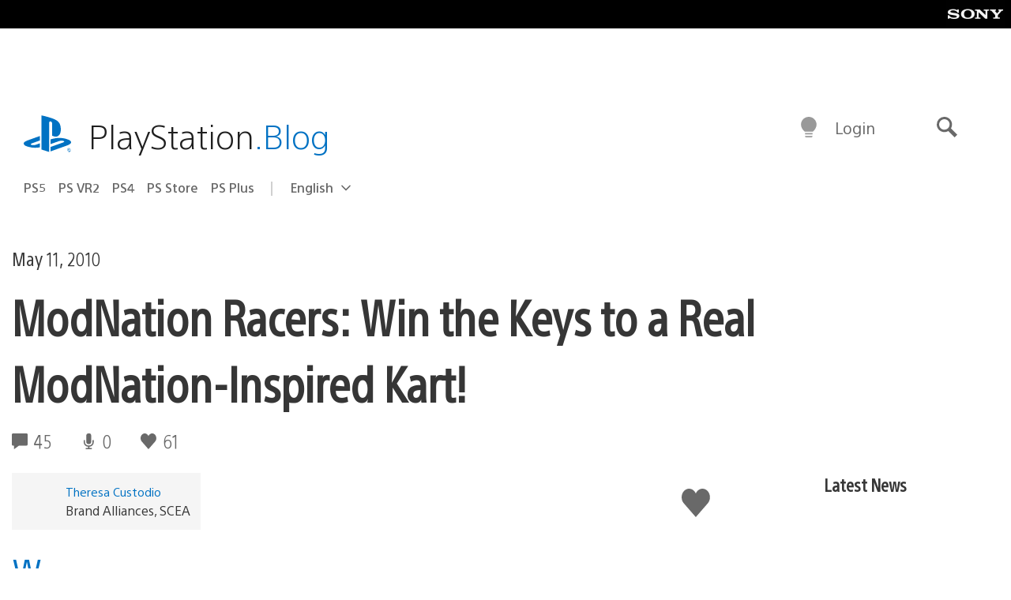

--- FILE ---
content_type: text/html; charset=UTF-8
request_url: https://blog.playstation.com/2010/05/11/modnation-racers-win-the-keys-to-a-real-modnation-inspired-kart/
body_size: 29571
content:
<!doctype html>
<html lang="en-US" prefix="og: http://ogp.me/ns# article: http://ogp.me/ns/article#" class="no-js">
<head>
	<meta charset="UTF-8">
	<meta name="viewport" content="width=device-width, initial-scale=1, minimum-scale=1">
	<link rel="profile" href="http://gmpg.org/xfn/11">

	<script>document.documentElement.classList.remove("no-js");</script>

	<script>
		var currentDarkModeOption = localStorage.getItem( 'darkMode' );

		if ( currentDarkModeOption && currentDarkModeOption === 'dark' ) {
			document.documentElement.classList.add( 'prefers-color-mode-dark' );
		}

		if ( currentDarkModeOption && currentDarkModeOption === 'light' ) {
			document.documentElement.classList.add( 'prefers-color-mode-light' );
		}
	</script>

	<style type="text/css">
		/*! normalize.css v8.0.0 | MIT License | github.com/necolas/normalize.css */
		html{line-height:1.15;-webkit-text-size-adjust:100%}body{margin:0}link{display:none}h1{font-size:2em;margin:0.67em 0}hr{box-sizing:content-box;height:0;overflow:visible}pre{font-family:monospace, monospace;font-size:1em}a{background-color:transparent}abbr[title]{border-bottom:none;text-decoration:underline;-webkit-text-decoration:underline dotted;text-decoration:underline dotted}b,strong{font-weight:bolder}code,kbd,samp{font-family:monospace, monospace;font-size:1em}small{font-size:80%}sub,sup{font-size:75%;line-height:0;position:relative;vertical-align:baseline}sub{bottom:-0.25em}sup{top:-0.5em}img{border-style:none}button,input,optgroup,select,textarea{font-family:inherit;font-size:100%;line-height:1.15;margin:0}button,input{overflow:visible}button,select{text-transform:none}button,[type="button"],[type="reset"],[type="submit"]{-webkit-appearance:button}button::-moz-focus-inner,[type="button"]::-moz-focus-inner,[type="reset"]::-moz-focus-inner,[type="submit"]::-moz-focus-inner{border-style:none;padding:0}button:-moz-focusring,[type="button"]:-moz-focusring,[type="reset"]:-moz-focusring,[type="submit"]:-moz-focusring{outline:1px dotted ButtonText}fieldset{padding:0.35em 0.75em 0.625em}legend{box-sizing:border-box;color:inherit;display:table;max-width:100%;padding:0;white-space:normal}progress{vertical-align:baseline}textarea{overflow:auto}[type="checkbox"],[type="radio"]{box-sizing:border-box;padding:0}[type="number"]::-webkit-inner-spin-button,[type="number"]::-webkit-outer-spin-button{height:auto}[type="search"]{-webkit-appearance:textfield;outline-offset:-2px}[type="search"]::-webkit-search-decoration{-webkit-appearance:none}::-webkit-file-upload-button{-webkit-appearance:button;font:inherit}details{display:block}summary{display:list-item}template{display:none}[hidden]{display:none}
	</style>

	<script type="text/javascript" id="altis-accelerate-accelerate-js-before">
/* <![CDATA[ */
var Altis = Altis || {}; Altis.Analytics = {"Ready":false,"Loaded":false,"Consent":{"CookiePrefix":"wp_consent","Enabled":true,"Allowed":["functional","statistics-anonymous"]},"Config":{"LogEndpoint":"https:\/\/eu.accelerate.altis.cloud\/log","AppId":"a5470797cb9b49b3a8cdb698a4bbcb95","ExcludeBots":true},"Noop":true,"Data":{"Endpoint":{},"AppPackageName":"playstationblog","AppVersion":"","SiteName":"PlayStation.Blog","Attributes":{"postType":"post","postId":29245,"author":"tcustodio","authorId":"161393","blog":"https:\/\/blog.playstation.com","network":"https:\/\/blog.playstation.com\/","blogId":1,"networkId":1},"Metrics":{}},"Audiences":[{"id":4063475720,"config":{"include":"all","groups":[{"include":"any","rules":[{"field":"endpoint.Location.Country","operator":"=","value":"AR","type":"string"},{"field":"endpoint.Location.Country","operator":"=","value":"BO","type":"string"},{"field":"endpoint.Location.Country","operator":"=","value":"BR","type":"string"},{"field":"endpoint.Location.Country","operator":"=","value":"CL","type":"string"},{"field":"endpoint.Location.Country","operator":"=","value":"CO","type":"string"},{"field":"endpoint.Location.Country","operator":"=","value":"CR","type":"string"},{"field":"endpoint.Location.Country","operator":"=","value":"DO","type":"string"},{"field":"endpoint.Location.Country","operator":"=","value":"EC","type":"string"},{"field":"endpoint.Location.Country","operator":"=","value":"SV","type":"string"},{"field":"endpoint.Location.Country","operator":"=","value":"GT","type":"string"},{"field":"endpoint.Location.Country","operator":"=","value":"HN","type":"string"},{"field":"endpoint.Location.Country","operator":"=","value":"MX","type":"string"},{"field":"endpoint.Location.Country","operator":"=","value":"NI","type":"string"},{"field":"endpoint.Location.Country","operator":"=","value":"PA","type":"string"},{"field":"endpoint.Location.Country","operator":"=","value":"PY","type":"string"},{"field":"endpoint.Location.Country","operator":"=","value":"PE","type":"string"},{"field":"endpoint.Location.Country","operator":"=","value":"UY","type":"string"},{"field":"endpoint.Location.Country","operator":"=","value":"VE","type":"string"}]}]}},{"id":202360640,"config":{"include":"all","groups":[{"include":"any","rules":[{"field":"endpoint.Location.Country","operator":"=","value":"AE","type":"string"},{"field":"endpoint.Location.Country","operator":"=","value":"AD","type":"string"},{"field":"endpoint.Location.Country","operator":"=","value":"AL","type":"string"},{"field":"endpoint.Location.Country","operator":"=","value":"AM","type":"string"},{"field":"endpoint.Location.Country","operator":"=","value":"AO","type":"string"},{"field":"endpoint.Location.Country","operator":"=","value":"AT","type":"string"},{"field":"endpoint.Location.Country","operator":"=","value":"AU","type":"string"},{"field":"endpoint.Location.Country","operator":"=","value":"AZ","type":"string"},{"field":"endpoint.Location.Country","operator":"=","value":"BA","type":"string"},{"field":"endpoint.Location.Country","operator":"=","value":"BD","type":"string"},{"field":"endpoint.Location.Country","operator":"=","value":"BE","type":"string"},{"field":"endpoint.Location.Country","operator":"=","value":"BG","type":"string"},{"field":"endpoint.Location.Country","operator":"=","value":"BH","type":"string"},{"field":"endpoint.Location.Country","operator":"=","value":"BW","type":"string"},{"field":"endpoint.Location.Country","operator":"=","value":"BY","type":"string"},{"field":"endpoint.Location.Country","operator":"=","value":"CD","type":"string"},{"field":"endpoint.Location.Country","operator":"=","value":"CH","type":"string"},{"field":"endpoint.Location.Country","operator":"=","value":"CM","type":"string"},{"field":"endpoint.Location.Country","operator":"=","value":"CY","type":"string"},{"field":"endpoint.Location.Country","operator":"=","value":"CZ","type":"string"},{"field":"endpoint.Location.Country","operator":"=","value":"DE","type":"string"},{"field":"endpoint.Location.Country","operator":"=","value":"DK","type":"string"},{"field":"endpoint.Location.Country","operator":"=","value":"DJ","type":"string"},{"field":"endpoint.Location.Country","operator":"=","value":"DZ","type":"string"},{"field":"endpoint.Location.Country","operator":"=","value":"EE","type":"string"},{"field":"endpoint.Location.Country","operator":"=","value":"EG","type":"string"},{"field":"endpoint.Location.Country","operator":"=","value":"ES","type":"string"},{"field":"endpoint.Location.Country","operator":"=","value":"ET","type":"string"},{"field":"endpoint.Location.Country","operator":"=","value":"FI","type":"string"},{"field":"endpoint.Location.Country","operator":"=","value":"FJ","type":"string"},{"field":"endpoint.Location.Country","operator":"=","value":"FR","type":"string"},{"field":"endpoint.Location.Country","operator":"=","value":"GB","type":"string"},{"field":"endpoint.Location.Country","operator":"=","value":"GE","type":"string"},{"field":"endpoint.Location.Country","operator":"=","value":"GH","type":"string"},{"field":"endpoint.Location.Country","operator":"=","value":"GI","type":"string"},{"field":"endpoint.Location.Country","operator":"=","value":"GR","type":"string"},{"field":"endpoint.Location.Country","operator":"=","value":"HU","type":"string"},{"field":"endpoint.Location.Country","operator":"=","value":"HR","type":"string"},{"field":"endpoint.Location.Country","operator":"=","value":"IE","type":"string"},{"field":"endpoint.Location.Country","operator":"=","value":"IL","type":"string"},{"field":"endpoint.Location.Country","operator":"=","value":"IN","type":"string"},{"field":"endpoint.Location.Country","operator":"=","value":"IS","type":"string"},{"field":"endpoint.Location.Country","operator":"=","value":"IT","type":"string"},{"field":"endpoint.Location.Country","operator":"=","value":"JO","type":"string"},{"field":"endpoint.Location.Country","operator":"=","value":"KE","type":"string"},{"field":"endpoint.Location.Country","operator":"=","value":"KG","type":"string"},{"field":"endpoint.Location.Country","operator":"=","value":"KW","type":"string"},{"field":"endpoint.Location.Country","operator":"=","value":"KZ","type":"string"},{"field":"endpoint.Location.Country","operator":"=","value":"LB","type":"string"},{"field":"endpoint.Location.Country","operator":"=","value":"LI","type":"string"},{"field":"endpoint.Location.Country","operator":"=","value":"LT","type":"string"},{"field":"endpoint.Location.Country","operator":"=","value":"LU","type":"string"},{"field":"endpoint.Location.Country","operator":"=","value":"LV","type":"string"},{"field":"endpoint.Location.Country","operator":"=","value":"MA","type":"string"},{"field":"endpoint.Location.Country","operator":"=","value":"MC","type":"string"},{"field":"endpoint.Location.Country","operator":"=","value":"MD","type":"string"},{"field":"endpoint.Location.Country","operator":"=","value":"ME","type":"string"},{"field":"endpoint.Location.Country","operator":"=","value":"MG","type":"string"},{"field":"endpoint.Location.Country","operator":"=","value":"MK","type":"string"},{"field":"endpoint.Location.Country","operator":"=","value":"MT","type":"string"},{"field":"endpoint.Location.Country","operator":"=","value":"MU","type":"string"},{"field":"endpoint.Location.Country","operator":"=","value":"MW","type":"string"},{"field":"endpoint.Location.Country","operator":"=","value":"MZ","type":"string"},{"field":"endpoint.Location.Country","operator":"=","value":"NA","type":"string"},{"field":"endpoint.Location.Country","operator":"=","value":"NG","type":"string"},{"field":"endpoint.Location.Country","operator":"=","value":"NL","type":"string"},{"field":"endpoint.Location.Country","operator":"=","value":"NO","type":"string"},{"field":"endpoint.Location.Country","operator":"=","value":"NZ","type":"string"},{"field":"endpoint.Location.Country","operator":"=","value":"OM","type":"string"},{"field":"endpoint.Location.Country","operator":"=","value":"PG","type":"string"},{"field":"endpoint.Location.Country","operator":"=","value":"PK","type":"string"},{"field":"endpoint.Location.Country","operator":"=","value":"PL","type":"string"},{"field":"endpoint.Location.Country","operator":"=","value":"PT","type":"string"},{"field":"endpoint.Location.Country","operator":"=","value":"QA","type":"string"},{"field":"endpoint.Location.Country","operator":"=","value":"RO","type":"string"},{"field":"endpoint.Location.Country","operator":"=","value":"RS","type":"string"},{"field":"endpoint.Location.Country","operator":"=","value":"RU","type":"string"},{"field":"endpoint.Location.Country","operator":"=","value":"SA","type":"string"},{"field":"endpoint.Location.Country","operator":"=","value":"SE","type":"string"},{"field":"endpoint.Location.Country","operator":"=","value":"SI","type":"string"},{"field":"endpoint.Location.Country","operator":"=","value":"SK","type":"string"},{"field":"endpoint.Location.Country","operator":"=","value":"SM","type":"string"},{"field":"endpoint.Location.Country","operator":"=","value":"SN","type":"string"},{"field":"endpoint.Location.Country","operator":"=","value":"SO","type":"string"},{"field":"endpoint.Location.Country","operator":"=","value":"SZ","type":"string"},{"field":"endpoint.Location.Country","operator":"=","value":"TJ","type":"string"},{"field":"endpoint.Location.Country","operator":"=","value":"TM","type":"string"},{"field":"endpoint.Location.Country","operator":"=","value":"TN","type":"string"},{"field":"endpoint.Location.Country","operator":"=","value":"TR","type":"string"},{"field":"endpoint.Location.Country","operator":"=","value":"TZ","type":"string"},{"field":"endpoint.Location.Country","operator":"=","value":"UA","type":"string"},{"field":"endpoint.Location.Country","operator":"=","value":"UG","type":"string"},{"field":"endpoint.Location.Country","operator":"=","value":"UK","type":"string"},{"field":"endpoint.Location.Country","operator":"=","value":"UZ","type":"string"},{"field":"endpoint.Location.Country","operator":"=","value":"VA","type":"string"},{"field":"endpoint.Location.Country","operator":"=","value":"XK","type":"string"},{"field":"endpoint.Location.Country","operator":"=","value":"YE","type":"string"},{"field":"endpoint.Location.Country","operator":"=","value":"ZA","type":"string"},{"field":"endpoint.Location.Country","operator":"=","value":"ZM","type":"string"},{"field":"endpoint.Location.Country","operator":"=","value":"ZW","type":"string"}]}]}},{"id":493781949,"config":{"include":"all","groups":[{"include":"any","rules":[{"field":"endpoint.Location.Country","operator":"=","value":"SG","type":"string"},{"field":"endpoint.Location.Country","operator":"=","value":"ID","type":"string"},{"field":"endpoint.Location.Country","operator":"=","value":"MY","type":"string"},{"field":"endpoint.Location.Country","operator":"=","value":"TH","type":"string"},{"field":"endpoint.Location.Country","operator":"=","value":"PH","type":"string"},{"field":"endpoint.Location.Country","operator":"=","value":"VN","type":"string"}]}]}},{"id":740343651,"config":{"include":"all","groups":[{"include":"any","rules":[{"field":"endpoint.Location.Country","operator":"=","value":"AL","type":"string"},{"field":"endpoint.Location.Country","operator":"=","value":"AT","type":"string"},{"field":"endpoint.Location.Country","operator":"=","value":"BA","type":"string"},{"field":"endpoint.Location.Country","operator":"=","value":"BE","type":"string"},{"field":"endpoint.Location.Country","operator":"=","value":"BG","type":"string"},{"field":"endpoint.Location.Country","operator":"=","value":"CH","type":"string"},{"field":"endpoint.Location.Country","operator":"=","value":"CY","type":"string"},{"field":"endpoint.Location.Country","operator":"=","value":"CZ","type":"string"},{"field":"endpoint.Location.Country","operator":"=","value":"DK","type":"string"},{"field":"endpoint.Location.Country","operator":"=","value":"EE","type":"string"},{"field":"endpoint.Location.Country","operator":"=","value":"ES","type":"string"},{"field":"endpoint.Location.Country","operator":"=","value":"FI","type":"string"},{"field":"endpoint.Location.Country","operator":"=","value":"FR","type":"string"},{"field":"endpoint.Location.Country","operator":"=","value":"GB","type":"string"},{"field":"endpoint.Location.Country","operator":"=","value":"GI","type":"string"},{"field":"endpoint.Location.Country","operator":"=","value":"GR","type":"string"},{"field":"endpoint.Location.Country","operator":"=","value":"HU","type":"string"},{"field":"endpoint.Location.Country","operator":"=","value":"HR","type":"string"},{"field":"endpoint.Location.Country","operator":"=","value":"IE","type":"string"},{"field":"endpoint.Location.Country","operator":"=","value":"IL","type":"string"},{"field":"endpoint.Location.Country","operator":"=","value":"IN","type":"string"},{"field":"endpoint.Location.Country","operator":"=","value":"IS","type":"string"},{"field":"endpoint.Location.Country","operator":"=","value":"IT","type":"string"},{"field":"endpoint.Location.Country","operator":"=","value":"JO","type":"string"},{"field":"endpoint.Location.Country","operator":"=","value":"KW","type":"string"},{"field":"endpoint.Location.Country","operator":"=","value":"LB","type":"string"},{"field":"endpoint.Location.Country","operator":"=","value":"LT","type":"string"},{"field":"endpoint.Location.Country","operator":"=","value":"LU","type":"string"},{"field":"endpoint.Location.Country","operator":"=","value":"LV","type":"string"},{"field":"endpoint.Location.Country","operator":"=","value":"MA","type":"string"},{"field":"endpoint.Location.Country","operator":"=","value":"MC","type":"string"},{"field":"endpoint.Location.Country","operator":"=","value":"MD","type":"string"},{"field":"endpoint.Location.Country","operator":"=","value":"ME","type":"string"},{"field":"endpoint.Location.Country","operator":"=","value":"MK","type":"string"},{"field":"endpoint.Location.Country","operator":"=","value":"MT","type":"string"},{"field":"endpoint.Location.Country","operator":"=","value":"NL","type":"string"},{"field":"endpoint.Location.Country","operator":"=","value":"NO","type":"string"},{"field":"endpoint.Location.Country","operator":"=","value":"OM","type":"string"},{"field":"endpoint.Location.Country","operator":"=","value":"PL","type":"string"},{"field":"endpoint.Location.Country","operator":"=","value":"PT","type":"string"},{"field":"endpoint.Location.Country","operator":"=","value":"QA","type":"string"},{"field":"endpoint.Location.Country","operator":"=","value":"RO","type":"string"},{"field":"endpoint.Location.Country","operator":"=","value":"RS","type":"string"},{"field":"endpoint.Location.Country","operator":"=","value":"SE","type":"string"},{"field":"endpoint.Location.Country","operator":"=","value":"SI","type":"string"},{"field":"endpoint.Location.Country","operator":"=","value":"SK","type":"string"},{"field":"endpoint.Location.Country","operator":"=","value":"SM","type":"string"},{"field":"endpoint.Location.Country","operator":"=","value":"TR","type":"string"},{"field":"endpoint.Location.Country","operator":"=","value":"UA","type":"string"},{"field":"endpoint.Location.Country","operator":"=","value":"UK","type":"string"},{"field":"endpoint.Location.Country","operator":"=","value":"VA","type":"string"}]}]}},{"id":4079745168,"config":{"include":"all","groups":[{"include":"any","rules":[{"field":"endpoint.Location.Country","operator":"=","value":"CA","type":"string"},{"field":"endpoint.Location.Country","operator":"=","value":"US","type":"string"}]}]}},{"id":414166,"config":{"include":"all","groups":[{"include":"any","rules":[{"field":"endpoint.Location.Country","operator":"=","value":"US","type":"string"}]}]}},{"id":410476,"config":{"include":"all","groups":[{"include":"any","rules":[{"field":"endpoint.Location.Country","operator":"=","value":"GB","type":"string"},{"field":"endpoint.Location.Country","operator":"=","value":"FR","type":"string"},{"field":"endpoint.Location.Country","operator":"=","value":"IT","type":"string"},{"field":"endpoint.Location.Country","operator":"=","value":"IE","type":"string"},{"field":"endpoint.Location.Country","operator":"=","value":"DE","type":"string"},{"field":"endpoint.Location.Country","operator":"=","value":"PT","type":"string"},{"field":"endpoint.Location.Country","operator":"=","value":"ES","type":"string"}]}]}},{"id":352703,"config":{"include":"all","groups":[{"include":"any","rules":[{"field":"endpoint.Location.Country","operator":"=","value":"US","type":"string"}]}]}},{"id":382577,"config":{"include":"all","groups":[{"include":"any","rules":[{"field":"attributes.referer","operator":"*=","value":"https:\/\/t.co\/","type":"string"},{"field":"attributes.referer","operator":"*=","value":"http:\/\/m.facebook.com\/","type":"string"},{"field":"attributes.referer","operator":"*=","value":"https:\/\/lm.facebook.com\/","type":"string"},{"field":"attributes.referer","operator":"*=","value":"https:\/\/l.facebook.com\/","type":"string"},{"field":"attributes.referer","operator":"*=","value":"facebook","type":"string"},{"field":"attributes.referer","operator":"*=","value":"twitter","type":"string"},{"field":"attributes.referer","operator":"*=","value":"https:\/\/l.instagram.com\/","type":"string"},{"field":"attributes.referer","operator":"*=","value":"https:\/\/out.reddit.com\/","type":"string"},{"field":"attributes.referer","operator":"*=","value":"https:\/\/old.reddit.com\/","type":"string"}]},{"include":"any","rules":[{"field":"endpoint.Demographic.Device","operator":"!=","value":"desktop","type":"string"}]},{"include":"any","rules":[{"field":"endpoint.Location.Country","operator":"=","value":"US","type":"string"}]}]}},{"id":381190,"config":{"include":"all","groups":[{"include":"any","rules":[{"field":"endpoint.Location.Country","operator":"=","value":"NL","type":"string"}]}]}},{"id":381188,"config":{"include":"all","groups":[{"include":"any","rules":[{"field":"endpoint.Location.Country","operator":"=","value":"BE","type":"string"}]}]}},{"id":381187,"config":{"include":"all","groups":[{"include":"any","rules":[{"field":"endpoint.Location.Country","operator":"=","value":"LU","type":"string"}]}]}},{"id":381185,"config":{"include":"all","groups":[{"include":"any","rules":[{"field":"endpoint.Location.Country","operator":"=","value":"JP","type":"string"}]}]}},{"id":379087,"config":{"include":"all","groups":[{"include":"any","rules":[{"field":"endpoint.Location.Country","operator":"=","value":"VN","type":"string"}]}]}},{"id":379084,"config":{"include":"all","groups":[{"include":"any","rules":[{"field":"endpoint.Location.Country","operator":"=","value":"PH","type":"string"}]}]}},{"id":379081,"config":{"include":"all","groups":[{"include":"any","rules":[{"field":"endpoint.Location.Country","operator":"=","value":"DE","type":"string"}]}]}},{"id":379078,"config":{"include":"all","groups":[{"include":"any","rules":[{"field":"endpoint.Location.Country","operator":"=","value":"FR","type":"string"}]}]}},{"id":379075,"config":{"include":"all","groups":[{"include":"any","rules":[{"field":"endpoint.Location.Country","operator":"=","value":"ID","type":"string"}]}]}},{"id":379072,"config":{"include":"all","groups":[{"include":"any","rules":[{"field":"endpoint.Location.Country","operator":"=","value":"MY","type":"string"}]}]}},{"id":353922,"config":{"include":"all","groups":[{"include":"any","rules":[{"field":"endpoint.Location.Country","operator":"=","value":"US","type":"string"},{"field":"endpoint.Location.Country","operator":"=","value":"CA","type":"string"}]}]}},{"id":378031,"config":{"include":"all","groups":[{"include":"any","rules":[{"field":"endpoint.Location.Country","operator":"=","value":"TH","type":"string"}]}]}},{"id":378934,"config":{"include":"all","groups":[{"include":"any","rules":[{"field":"endpoint.Location.Country","operator":"=","value":"CA","type":"string"}]}]}},{"id":378481,"config":{"include":"all","groups":[{"include":"any","rules":[{"field":"endpoint.Location.Country","operator":"=","value":"SG","type":"string"}]},{"include":"any","rules":[{"field":"endpoint.Location.Country","operator":"=","value":"MY","type":"string"}]},{"include":"any","rules":[{"field":"endpoint.Location.Country","operator":"=","value":"TH","type":"string"}]},{"include":"any","rules":[{"field":"endpoint.Location.Country","operator":"=","value":"ID","type":"string"}]}]}},{"id":378033,"config":{"include":"all","groups":[{"include":"any","rules":[{"field":"endpoint.Location.Country","operator":"=","value":"SG","type":"string"},{"field":"endpoint.Location.Country","operator":"=","value":"PH","type":"string"},{"field":"endpoint.Location.Country","operator":"=","value":"VN","type":"string"}]}]}},{"id":377600,"config":{"include":"all","groups":[{"include":"any","rules":[{"field":"endpoint.Location.Country","operator":"=","value":"MY","type":"string"},{"field":"endpoint.Location.Country","operator":"=","value":"ID","type":"string"}]}]}},{"id":377599,"config":{"include":"all","groups":[{"include":"any","rules":[{"field":"endpoint.Location.Country","operator":"=","value":"SG","type":"string"},{"field":"endpoint.Location.Country","operator":"=","value":"TH","type":"string"},{"field":"endpoint.Location.Country","operator":"=","value":"PH","type":"string"},{"field":"endpoint.Location.Country","operator":"=","value":"VN","type":"string"}]}]}},{"id":377562,"config":{"include":"all","groups":[{"include":"any","rules":[{"field":"endpoint.Location.Country","operator":"=","value":"GB","type":"string"}]}]}},{"id":377546,"config":{"include":"all","groups":[{"include":"any","rules":[{"field":"endpoint.Location.Country","operator":"=","value":"GB","type":"string"},{"field":"endpoint.Location.Country","operator":"=","value":"FR","type":"string"},{"field":"endpoint.Location.Country","operator":"=","value":"DE","type":"string"},{"field":"endpoint.Location.Country","operator":"=","value":"BE","type":"string"}]}]}},{"id":365356,"config":{"include":"all","groups":[{"include":"any","rules":[{"field":"endpoint.Location.Country","operator":"=","value":"AT","type":"string"}]}]}},{"id":363937,"config":{"include":"all","groups":[{"include":"any","rules":[{"field":"endpoint.Location.Country","operator":"=","value":"BR","type":"string"}]}]}},{"id":363752,"config":{"include":"all","groups":[{"include":"any","rules":[{"field":"endpoint.Location.Country","operator":"=","value":"MX","type":"string"}]}]}},{"id":363750,"config":{"include":"all","groups":[{"include":"any","rules":[{"field":"endpoint.Location.Country","operator":"=","value":"AR","type":"string"},{"field":"endpoint.Location.Country","operator":"=","value":"BO","type":"string"},{"field":"endpoint.Location.Country","operator":"=","value":"CL","type":"string"},{"field":"endpoint.Location.Country","operator":"=","value":"CO","type":"string"},{"field":"endpoint.Location.Country","operator":"=","value":"CR","type":"string"},{"field":"endpoint.Location.Country","operator":"=","value":"DO","type":"string"},{"field":"endpoint.Location.Country","operator":"=","value":"EC","type":"string"},{"field":"endpoint.Location.Country","operator":"=","value":"SV","type":"string"},{"field":"endpoint.Location.Country","operator":"=","value":"GT","type":"string"},{"field":"endpoint.Location.Country","operator":"=","value":"HN","type":"string"},{"field":"endpoint.Location.Country","operator":"=","value":"MX","type":"string"},{"field":"endpoint.Location.Country","operator":"=","value":"NI","type":"string"},{"field":"endpoint.Location.Country","operator":"=","value":"PA","type":"string"},{"field":"endpoint.Location.Country","operator":"=","value":"PE","type":"string"},{"field":"endpoint.Location.Country","operator":"=","value":"VE","type":"string"},{"field":"endpoint.Location.Country","operator":"=","value":"PY","type":"string"},{"field":"endpoint.Location.Country","operator":"=","value":"UY","type":"string"}]}]}},{"id":363747,"config":{"include":"all","groups":[{"include":"any","rules":[{"field":"endpoint.Location.Country","operator":"=","value":"AR","type":"string"},{"field":"endpoint.Location.Country","operator":"=","value":"BO","type":"string"},{"field":"endpoint.Location.Country","operator":"=","value":"BR","type":"string"},{"field":"endpoint.Location.Country","operator":"=","value":"CL","type":"string"},{"field":"endpoint.Location.Country","operator":"=","value":"CO","type":"string"},{"field":"endpoint.Location.Country","operator":"=","value":"CR","type":"string"},{"field":"endpoint.Location.Country","operator":"=","value":"DO","type":"string"},{"field":"endpoint.Location.Country","operator":"=","value":"EC","type":"string"},{"field":"endpoint.Location.Country","operator":"=","value":"SV","type":"string"},{"field":"endpoint.Location.Country","operator":"=","value":"GT","type":"string"},{"field":"endpoint.Location.Country","operator":"=","value":"HN","type":"string"},{"field":"endpoint.Location.Country","operator":"=","value":"NI","type":"string"},{"field":"endpoint.Location.Country","operator":"=","value":"PA","type":"string"},{"field":"endpoint.Location.Country","operator":"=","value":"PE","type":"string"},{"field":"endpoint.Location.Country","operator":"=","value":"VE","type":"string"},{"field":"endpoint.Location.Country","operator":"=","value":"PY","type":"string"},{"field":"endpoint.Location.Country","operator":"=","value":"UY","type":"string"}]}]}},{"id":363745,"config":{"include":"any","groups":[{"include":"any","rules":[{"field":"endpoint.Location.Country","operator":"=","value":"AR","type":"string"},{"field":"endpoint.Location.Country","operator":"=","value":"BO","type":"string"},{"field":"endpoint.Location.Country","operator":"=","value":"BR","type":"string"},{"field":"endpoint.Location.Country","operator":"=","value":"CL","type":"string"},{"field":"endpoint.Location.Country","operator":"=","value":"CO","type":"string"},{"field":"endpoint.Location.Country","operator":"=","value":"CR","type":"string"},{"field":"endpoint.Location.Country","operator":"=","value":"DO","type":"string"},{"field":"endpoint.Location.Country","operator":"=","value":"EC","type":"string"},{"field":"endpoint.Location.Country","operator":"=","value":"SV","type":"string"},{"field":"endpoint.Location.Country","operator":"=","value":"GT","type":"string"},{"field":"endpoint.Location.Country","operator":"=","value":"HN","type":"string"},{"field":"endpoint.Location.Country","operator":"=","value":"MX","type":"string"},{"field":"endpoint.Location.Country","operator":"=","value":"NI","type":"string"},{"field":"endpoint.Location.Country","operator":"=","value":"PA","type":"string"},{"field":"endpoint.Location.Country","operator":"=","value":"PE","type":"string"},{"field":"endpoint.Location.Country","operator":"=","value":"VE","type":"string"},{"field":"endpoint.Location.Country","operator":"=","value":"PY","type":"string"},{"field":"endpoint.Location.Country","operator":"=","value":"UY","type":"string"}]}]}},{"id":352757,"config":{"include":"all","groups":[{"include":"any","rules":[{"field":"endpoint.Demographic.Model","operator":"=","value":"Chrome","type":"string"}]}]}},{"id":352737,"config":{"include":"all","groups":[{"include":"any","rules":[{"field":"endpoint.Location.Country","operator":"!=","value":"US","type":"string"}]}]}},{"id":352708,"config":{"include":"all","groups":[{"include":"any","rules":[{"field":"endpoint.Location.Country","operator":"=","value":"AT","type":"string"},{"field":"endpoint.Location.Country","operator":"=","value":"BE","type":"string"},{"field":"endpoint.Location.Country","operator":"=","value":"BG","type":"string"},{"field":"endpoint.Location.Country","operator":"=","value":"HR","type":"string"},{"field":"endpoint.Location.Country","operator":"=","value":"CY","type":"string"},{"field":"endpoint.Location.Country","operator":"=","value":"CZ","type":"string"},{"field":"endpoint.Location.Country","operator":"=","value":"DK","type":"string"},{"field":"endpoint.Location.Country","operator":"=","value":"EE","type":"string"},{"field":"endpoint.Location.Country","operator":"=","value":"FI","type":"string"},{"field":"endpoint.Location.Country","operator":"=","value":"FR","type":"string"},{"field":"endpoint.Location.Country","operator":"=","value":"DE","type":"string"},{"field":"endpoint.Location.Country","operator":"=","value":"GR","type":"string"},{"field":"endpoint.Location.Country","operator":"=","value":"HU","type":"string"},{"field":"endpoint.Location.Country","operator":"=","value":"IE","type":"string"},{"field":"endpoint.Location.Country","operator":"=","value":"IT","type":"string"},{"field":"endpoint.Location.Country","operator":"=","value":"LV","type":"string"},{"field":"endpoint.Location.Country","operator":"=","value":"LT","type":"string"},{"field":"endpoint.Location.Country","operator":"=","value":"LU","type":"string"},{"field":"endpoint.Location.Country","operator":"=","value":"MT","type":"string"},{"field":"endpoint.Location.Country","operator":"=","value":"NL","type":"string"},{"field":"endpoint.Location.Country","operator":"=","value":"PL","type":"string"},{"field":"endpoint.Location.Country","operator":"=","value":"PT","type":"string"},{"field":"endpoint.Location.Country","operator":"=","value":"RO","type":"string"},{"field":"endpoint.Location.Country","operator":"=","value":"SK","type":"string"},{"field":"endpoint.Location.Country","operator":"=","value":"SI","type":"string"},{"field":"endpoint.Location.Country","operator":"=","value":"ES","type":"string"},{"field":"endpoint.Location.Country","operator":"=","value":"SE","type":"string"}]}]}},{"id":352707,"config":{"include":"all","groups":[{"include":"any","rules":[{"field":"endpoint.Location.Country","operator":"=","value":"AT","type":"string"},{"field":"endpoint.Location.Country","operator":"=","value":"BE","type":"string"},{"field":"endpoint.Location.Country","operator":"=","value":"BG","type":"string"},{"field":"endpoint.Location.Country","operator":"=","value":"HR","type":"string"},{"field":"endpoint.Location.Country","operator":"=","value":"CY","type":"string"},{"field":"endpoint.Location.Country","operator":"=","value":"CZ","type":"string"},{"field":"endpoint.Location.Country","operator":"=","value":"DK","type":"string"},{"field":"endpoint.Location.Country","operator":"=","value":"EE","type":"string"},{"field":"endpoint.Location.Country","operator":"=","value":"FI","type":"string"},{"field":"endpoint.Location.Country","operator":"=","value":"FR","type":"string"},{"field":"endpoint.Location.Country","operator":"=","value":"DE","type":"string"},{"field":"endpoint.Location.Country","operator":"=","value":"GR","type":"string"},{"field":"endpoint.Location.Country","operator":"=","value":"HU","type":"string"},{"field":"endpoint.Location.Country","operator":"=","value":"IE","type":"string"},{"field":"endpoint.Location.Country","operator":"=","value":"IT","type":"string"},{"field":"endpoint.Location.Country","operator":"=","value":"LV","type":"string"},{"field":"endpoint.Location.Country","operator":"=","value":"LT","type":"string"},{"field":"endpoint.Location.Country","operator":"=","value":"LU","type":"string"},{"field":"endpoint.Location.Country","operator":"=","value":"MT","type":"string"},{"field":"endpoint.Location.Country","operator":"=","value":"NL","type":"string"},{"field":"endpoint.Location.Country","operator":"=","value":"PL","type":"string"},{"field":"endpoint.Location.Country","operator":"=","value":"PT","type":"string"},{"field":"endpoint.Location.Country","operator":"=","value":"RO","type":"string"},{"field":"endpoint.Location.Country","operator":"=","value":"SK","type":"string"},{"field":"endpoint.Location.Country","operator":"=","value":"SI","type":"string"},{"field":"endpoint.Location.Country","operator":"=","value":"ES","type":"string"},{"field":"endpoint.Location.Country","operator":"=","value":"SE","type":"string"},{"field":"endpoint.Location.Country","operator":"=","value":"AL","type":"string"},{"field":"endpoint.Location.Country","operator":"=","value":"AD","type":"string"},{"field":"endpoint.Location.Country","operator":"=","value":"AM","type":"string"},{"field":"endpoint.Location.Country","operator":"=","value":"BY","type":"string"},{"field":"endpoint.Location.Country","operator":"=","value":"BA","type":"string"},{"field":"endpoint.Location.Country","operator":"=","value":"FO","type":"string"},{"field":"endpoint.Location.Country","operator":"=","value":"GE","type":"string"},{"field":"endpoint.Location.Country","operator":"=","value":"GI","type":"string"},{"field":"endpoint.Location.Country","operator":"=","value":"IS","type":"string"},{"field":"endpoint.Location.Country","operator":"=","value":"IM","type":"string"},{"field":"endpoint.Location.Country","operator":"=","value":"XK","type":"string"},{"field":"endpoint.Location.Country","operator":"=","value":"LI","type":"string"},{"field":"endpoint.Location.Country","operator":"=","value":"MK","type":"string"},{"field":"endpoint.Location.Country","operator":"=","value":"MD","type":"string"},{"field":"endpoint.Location.Country","operator":"=","value":"MC","type":"string"},{"field":"endpoint.Location.Country","operator":"=","value":"ME","type":"string"},{"field":"endpoint.Location.Country","operator":"=","value":"NO","type":"string"},{"field":"endpoint.Location.Country","operator":"=","value":"RU","type":"string"},{"field":"endpoint.Location.Country","operator":"=","value":"SM","type":"string"},{"field":"endpoint.Location.Country","operator":"=","value":"RS","type":"string"},{"field":"endpoint.Location.Country","operator":"=","value":"CH","type":"string"},{"field":"endpoint.Location.Country","operator":"=","value":"TR","type":"string"},{"field":"endpoint.Location.Country","operator":"=","value":"UA","type":"string"},{"field":"endpoint.Location.Country","operator":"=","value":"GB","type":"string"}]}]}}]};Altis.Analytics.onReady = function ( callback ) {if ( Altis.Analytics.Ready ) {callback();} else {window.addEventListener( 'altis.analytics.ready', callback );}};Altis.Analytics.onLoad = function ( callback ) {if ( Altis.Analytics.Loaded ) {callback();} else {window.addEventListener( 'altis.analytics.loaded', callback );}};
/* ]]> */
</script>
<script type="text/javascript" src="https://eu.accelerate.altis.cloud/accelerate.3.5.4.js?ver=742555c4efe26ae46d873da240fac7a6" id="altis-accelerate-accelerate-js" async></script>
<script type="text/javascript" id="altis-accelerate-experiments-js-before">
/* <![CDATA[ */
window.Altis = window.Altis || {};window.Altis.Analytics = window.Altis.Analytics || {};window.Altis.Analytics.Experiments = window.Altis.Analytics.Experiments || {};window.Altis.Analytics.Experiments.BuildURL = "https:\/\/blog.playstation.com\/content\/mu-plugins\/altis-accelerate\/build";window.Altis.Analytics.Experiments.Goals = {"engagement":{"name":"engagement","event":"click","label":"Engagement (Default)","selector":"a,input[type=\"button\"],input[type=\"submit\"],input[type=\"image\"],button,area","closest":null,"args":{"validation_message":"You need to add at least one clickable element or a form to track conversions."}},"click_any_link":{"name":"click_any_link","event":"click","label":"Click on any link","selector":"a","closest":null,"args":{"validation_message":"You need to add at least one link to this content to track conversions."}},"submit_form":{"name":"submit_form","event":"submit","label":"Submit a form","selector":"form","closest":null,"args":{"validation_message":"You need to add a form to this content to track conversions."}}};
/* ]]> */
</script>
<script type="text/javascript" src="https://blog.playstation.com/content/mu-plugins/altis-accelerate/build/experiments.c96876bd.js?ver=742555c4efe26ae46d873da240fac7a6" id="altis-accelerate-experiments-js" async></script>
<title>ModNation Racers: Win the Keys to a Real ModNation-Inspired Kart! &#8211; PlayStation.Blog</title>
<meta name='robots' content='max-image-preview:large' />
<link rel='preconnect' href='https://cdn.cookielaw.org' />
<link rel="alternate" type="application/rss+xml" title="PlayStation.Blog &raquo; Feed" href="http://feeds.feedburner.com/psblog" />
<link rel="alternate" type="application/rss+xml" title="PlayStation.Blog &raquo; Comments Feed" href="http://feeds.feedburner.com/psblog" />
<link rel="alternate" type="application/rss+xml" title="PlayStation.Blog &raquo; ModNation Racers: Win the Keys to a Real ModNation-Inspired Kart! Comments Feed" href="https://blog.playstation.com/2010/05/11/modnation-racers-win-the-keys-to-a-real-modnation-inspired-kart/feed/" />
<style id='classic-theme-styles-inline-css' type='text/css'>
/*! This file is auto-generated */
.wp-block-button__link{color:#fff;background-color:#32373c;border-radius:9999px;box-shadow:none;text-decoration:none;padding:calc(.667em + 2px) calc(1.333em + 2px);font-size:1.125em}.wp-block-file__button{background:#32373c;color:#fff;text-decoration:none}
</style>
<style id='global-styles-inline-css' type='text/css'>
:root{--wp--preset--aspect-ratio--square: 1;--wp--preset--aspect-ratio--4-3: 4/3;--wp--preset--aspect-ratio--3-4: 3/4;--wp--preset--aspect-ratio--3-2: 3/2;--wp--preset--aspect-ratio--2-3: 2/3;--wp--preset--aspect-ratio--16-9: 16/9;--wp--preset--aspect-ratio--9-16: 9/16;--wp--preset--color--black: #1f1f1f;--wp--preset--color--cyan-bluish-gray: #abb8c3;--wp--preset--color--white: #fff;--wp--preset--color--pale-pink: #f78da7;--wp--preset--color--vivid-red: #cf2e2e;--wp--preset--color--luminous-vivid-orange: #ff6900;--wp--preset--color--luminous-vivid-amber: #fcb900;--wp--preset--color--light-green-cyan: #7bdcb5;--wp--preset--color--vivid-green-cyan: #00d084;--wp--preset--color--pale-cyan-blue: #8ed1fc;--wp--preset--color--vivid-cyan-blue: #0693e3;--wp--preset--color--vivid-purple: #9b51e0;--wp--preset--color--dark-grey: #363636;--wp--preset--color--grey: #999;--wp--preset--color--satin-blue: #0072c3;--wp--preset--color--light-blue: #00a2ff;--wp--preset--color--dark-blue: #002f67;--wp--preset--color--pale-blue: var( --pale-blue );--wp--preset--gradient--vivid-cyan-blue-to-vivid-purple: linear-gradient(135deg,rgba(6,147,227,1) 0%,rgb(155,81,224) 100%);--wp--preset--gradient--light-green-cyan-to-vivid-green-cyan: linear-gradient(135deg,rgb(122,220,180) 0%,rgb(0,208,130) 100%);--wp--preset--gradient--luminous-vivid-amber-to-luminous-vivid-orange: linear-gradient(135deg,rgba(252,185,0,1) 0%,rgba(255,105,0,1) 100%);--wp--preset--gradient--luminous-vivid-orange-to-vivid-red: linear-gradient(135deg,rgba(255,105,0,1) 0%,rgb(207,46,46) 100%);--wp--preset--gradient--very-light-gray-to-cyan-bluish-gray: linear-gradient(135deg,rgb(238,238,238) 0%,rgb(169,184,195) 100%);--wp--preset--gradient--cool-to-warm-spectrum: linear-gradient(135deg,rgb(74,234,220) 0%,rgb(151,120,209) 20%,rgb(207,42,186) 40%,rgb(238,44,130) 60%,rgb(251,105,98) 80%,rgb(254,248,76) 100%);--wp--preset--gradient--blush-light-purple: linear-gradient(135deg,rgb(255,206,236) 0%,rgb(152,150,240) 100%);--wp--preset--gradient--blush-bordeaux: linear-gradient(135deg,rgb(254,205,165) 0%,rgb(254,45,45) 50%,rgb(107,0,62) 100%);--wp--preset--gradient--luminous-dusk: linear-gradient(135deg,rgb(255,203,112) 0%,rgb(199,81,192) 50%,rgb(65,88,208) 100%);--wp--preset--gradient--pale-ocean: linear-gradient(135deg,rgb(255,245,203) 0%,rgb(182,227,212) 50%,rgb(51,167,181) 100%);--wp--preset--gradient--electric-grass: linear-gradient(135deg,rgb(202,248,128) 0%,rgb(113,206,126) 100%);--wp--preset--gradient--midnight: linear-gradient(135deg,rgb(2,3,129) 0%,rgb(40,116,252) 100%);--wp--preset--font-size--small: 13px;--wp--preset--font-size--medium: 20px;--wp--preset--font-size--large: 36px;--wp--preset--font-size--x-large: 42px;--wp--preset--spacing--20: 0.44rem;--wp--preset--spacing--30: 0.67rem;--wp--preset--spacing--40: 1rem;--wp--preset--spacing--50: 1.5rem;--wp--preset--spacing--60: 2.25rem;--wp--preset--spacing--70: 3.38rem;--wp--preset--spacing--80: 5.06rem;--wp--preset--shadow--natural: 6px 6px 9px rgba(0, 0, 0, 0.2);--wp--preset--shadow--deep: 12px 12px 50px rgba(0, 0, 0, 0.4);--wp--preset--shadow--sharp: 6px 6px 0px rgba(0, 0, 0, 0.2);--wp--preset--shadow--outlined: 6px 6px 0px -3px rgba(255, 255, 255, 1), 6px 6px rgba(0, 0, 0, 1);--wp--preset--shadow--crisp: 6px 6px 0px rgba(0, 0, 0, 1);}:where(.is-layout-flex){gap: 0.5em;}:where(.is-layout-grid){gap: 0.5em;}body .is-layout-flex{display: flex;}.is-layout-flex{flex-wrap: wrap;align-items: center;}.is-layout-flex > :is(*, div){margin: 0;}body .is-layout-grid{display: grid;}.is-layout-grid > :is(*, div){margin: 0;}:where(.wp-block-columns.is-layout-flex){gap: 2em;}:where(.wp-block-columns.is-layout-grid){gap: 2em;}:where(.wp-block-post-template.is-layout-flex){gap: 1.25em;}:where(.wp-block-post-template.is-layout-grid){gap: 1.25em;}.has-black-color{color: var(--wp--preset--color--black) !important;}.has-cyan-bluish-gray-color{color: var(--wp--preset--color--cyan-bluish-gray) !important;}.has-white-color{color: var(--wp--preset--color--white) !important;}.has-pale-pink-color{color: var(--wp--preset--color--pale-pink) !important;}.has-vivid-red-color{color: var(--wp--preset--color--vivid-red) !important;}.has-luminous-vivid-orange-color{color: var(--wp--preset--color--luminous-vivid-orange) !important;}.has-luminous-vivid-amber-color{color: var(--wp--preset--color--luminous-vivid-amber) !important;}.has-light-green-cyan-color{color: var(--wp--preset--color--light-green-cyan) !important;}.has-vivid-green-cyan-color{color: var(--wp--preset--color--vivid-green-cyan) !important;}.has-pale-cyan-blue-color{color: var(--wp--preset--color--pale-cyan-blue) !important;}.has-vivid-cyan-blue-color{color: var(--wp--preset--color--vivid-cyan-blue) !important;}.has-vivid-purple-color{color: var(--wp--preset--color--vivid-purple) !important;}.has-black-background-color{background-color: var(--wp--preset--color--black) !important;}.has-cyan-bluish-gray-background-color{background-color: var(--wp--preset--color--cyan-bluish-gray) !important;}.has-white-background-color{background-color: var(--wp--preset--color--white) !important;}.has-pale-pink-background-color{background-color: var(--wp--preset--color--pale-pink) !important;}.has-vivid-red-background-color{background-color: var(--wp--preset--color--vivid-red) !important;}.has-luminous-vivid-orange-background-color{background-color: var(--wp--preset--color--luminous-vivid-orange) !important;}.has-luminous-vivid-amber-background-color{background-color: var(--wp--preset--color--luminous-vivid-amber) !important;}.has-light-green-cyan-background-color{background-color: var(--wp--preset--color--light-green-cyan) !important;}.has-vivid-green-cyan-background-color{background-color: var(--wp--preset--color--vivid-green-cyan) !important;}.has-pale-cyan-blue-background-color{background-color: var(--wp--preset--color--pale-cyan-blue) !important;}.has-vivid-cyan-blue-background-color{background-color: var(--wp--preset--color--vivid-cyan-blue) !important;}.has-vivid-purple-background-color{background-color: var(--wp--preset--color--vivid-purple) !important;}.has-black-border-color{border-color: var(--wp--preset--color--black) !important;}.has-cyan-bluish-gray-border-color{border-color: var(--wp--preset--color--cyan-bluish-gray) !important;}.has-white-border-color{border-color: var(--wp--preset--color--white) !important;}.has-pale-pink-border-color{border-color: var(--wp--preset--color--pale-pink) !important;}.has-vivid-red-border-color{border-color: var(--wp--preset--color--vivid-red) !important;}.has-luminous-vivid-orange-border-color{border-color: var(--wp--preset--color--luminous-vivid-orange) !important;}.has-luminous-vivid-amber-border-color{border-color: var(--wp--preset--color--luminous-vivid-amber) !important;}.has-light-green-cyan-border-color{border-color: var(--wp--preset--color--light-green-cyan) !important;}.has-vivid-green-cyan-border-color{border-color: var(--wp--preset--color--vivid-green-cyan) !important;}.has-pale-cyan-blue-border-color{border-color: var(--wp--preset--color--pale-cyan-blue) !important;}.has-vivid-cyan-blue-border-color{border-color: var(--wp--preset--color--vivid-cyan-blue) !important;}.has-vivid-purple-border-color{border-color: var(--wp--preset--color--vivid-purple) !important;}.has-vivid-cyan-blue-to-vivid-purple-gradient-background{background: var(--wp--preset--gradient--vivid-cyan-blue-to-vivid-purple) !important;}.has-light-green-cyan-to-vivid-green-cyan-gradient-background{background: var(--wp--preset--gradient--light-green-cyan-to-vivid-green-cyan) !important;}.has-luminous-vivid-amber-to-luminous-vivid-orange-gradient-background{background: var(--wp--preset--gradient--luminous-vivid-amber-to-luminous-vivid-orange) !important;}.has-luminous-vivid-orange-to-vivid-red-gradient-background{background: var(--wp--preset--gradient--luminous-vivid-orange-to-vivid-red) !important;}.has-very-light-gray-to-cyan-bluish-gray-gradient-background{background: var(--wp--preset--gradient--very-light-gray-to-cyan-bluish-gray) !important;}.has-cool-to-warm-spectrum-gradient-background{background: var(--wp--preset--gradient--cool-to-warm-spectrum) !important;}.has-blush-light-purple-gradient-background{background: var(--wp--preset--gradient--blush-light-purple) !important;}.has-blush-bordeaux-gradient-background{background: var(--wp--preset--gradient--blush-bordeaux) !important;}.has-luminous-dusk-gradient-background{background: var(--wp--preset--gradient--luminous-dusk) !important;}.has-pale-ocean-gradient-background{background: var(--wp--preset--gradient--pale-ocean) !important;}.has-electric-grass-gradient-background{background: var(--wp--preset--gradient--electric-grass) !important;}.has-midnight-gradient-background{background: var(--wp--preset--gradient--midnight) !important;}.has-small-font-size{font-size: var(--wp--preset--font-size--small) !important;}.has-medium-font-size{font-size: var(--wp--preset--font-size--medium) !important;}.has-large-font-size{font-size: var(--wp--preset--font-size--large) !important;}.has-x-large-font-size{font-size: var(--wp--preset--font-size--x-large) !important;}
:where(.wp-block-post-template.is-layout-flex){gap: 1.25em;}:where(.wp-block-post-template.is-layout-grid){gap: 1.25em;}
:where(.wp-block-columns.is-layout-flex){gap: 2em;}:where(.wp-block-columns.is-layout-grid){gap: 2em;}
:root :where(.wp-block-pullquote){font-size: 1.5em;line-height: 1.6;}
</style>
<link rel='stylesheet' id='1b0fd6df7fce86818b00b323539e6cb8-css' integrity='sha384-xFUDp/EkncdIOxQVD+eAwevr9ngEYoY5RhPUrdi84QfY7PtZEJz76g2Vl0L02X/U' href='https://blog.playstation.com/content/themes/playstation-2018/css/c598390f7bbb52fd59bf-main.css' type='text/css' media='all' />
<link rel='stylesheet' id='5db220e71f01d26129370e1ae7341d2c-css' integrity='sha384-7qSCtNZ5uZZFHdCT9oek0ADNGS4hd38qrfSCFLowigHtx3KyKTygpkt1XIhQ4kI/' href='https://blog.playstation.com/content/themes/playstation-2018/css/c598390f7bbb52fd59bf-singular.css' type='text/css' media='all' />
<script type="text/javascript" src="https://cdn.cookielaw.org/consent/0194a27f-57a3-7617-afa7-86ca2a2123a3/OtAutoBlock.js?ver=1.0" id="onetrust-cookie-notice-js"></script>
<script type="text/javascript" src="https://cdn.cookielaw.org/scripttemplates/otSDKStub.js?ver=1.0" id="onetrust-stub-js" data-domain-script="0194a27f-57a3-7617-afa7-86ca2a2123a3"></script>
<script type="text/javascript" id="onetrust-stub-js-after">
/* <![CDATA[ */
	const onUserData = new Promise( ( resolve ) => {
		window.addEventListener( 'noUserData', () => {
			resolve( {
				id: null,
				plus: null
			} );
		} );

		window.addEventListener( 'getUserData', ( data ) => {
			userData = data.detail;

			resolve( {
				id: userData?.psnID,
				plus: userData?.psPlus
			} );
		} );
	} );

	window.OptanonWrapper = () => {
		// Convert categories to array.
		const categories = window.OnetrustActiveGroups.split( ',' ).reduce( ( array, e ) => {
			if ( e ) {
				array.push( e );
			}
			return array;
		}, [] );

		const targetingGroupId = 'C0004';
		const performanceGroupId = 'C0002';
		const youTubeGroupId = 'SEU21';

		// Check if the targeting category was consented to.
		if ( categories.includes( targetingGroupId ) ) {
			window.Altis.Analytics.Noop = false;
				if ( ! document.getElementById( 'psn-ga4' ) ) {
		const scriptTag = document.createElement( 'script' );
		scriptTag.setAttribute( 'id', 'psn-ga4' );
		scriptTag.setAttribute( 'src', 'https://www.googletagmanager.com/gtag/js?id=G-FRX46FGGB7' );
		scriptTag.setAttribute( 'type', 'text/javascript' );
		scriptTag.setAttribute( 'async', '' );

		document.head.appendChild( scriptTag );
	}

	window.dataLayer = window.dataLayer || [];
	function gtag(){dataLayer.push(arguments);}
	gtag('js', new Date());
	gtag('config', 'G-FRX46FGGB7', {});
		(function(i,s,o,g,r,a,m){i['GoogleAnalyticsObject']=r;i[r]=i[r]||function(){(i[r].q=i[r].q||[]).push(arguments)},i[r].l=1*new Date();a=s.createElement(o),m=s.getElementsByTagName(o)[0];a.async=1;a.src=g;m.parentNode.insertBefore(a,m)})(window,document,'script','https://www.google-analytics.com/analytics.js','ga');
	ga('create', 'UA-1795022-1', 'auto');
	ga('send', 'pageview');
			}

		// Check if the performance category was consented to.
		if ( categories.includes( performanceGroupId ) ) {
					if ( ! document.getElementById( 'adobe-analytics' ) ) {
			const scriptTag = document.createElement( 'script' );
			scriptTag.setAttribute( 'id', 'adobe-analytics' );
			scriptTag.setAttribute( 'src', '//assets.adobedtm.com/3dc13bcabc29/51371216b955/launch-e57e603e27e9.min.js' );
			scriptTag.setAttribute( 'type', 'text/javascript' );
			scriptTag.setAttribute( 'async', '' );

			document.head.appendChild( scriptTag );
		}

		onUserData.then( ( user ) => {
			DataLayer.default.pageview({
				primaryCategory: psnAnalytics.primaryCategory,
				pageTypes: {
					'/': 'list',
					'/page/*': 'list',
					'/tag/*': 'list',
					'/category/*': 'list',
					'$//(\/[12]\d{3}\/(0[1-9]|1[0-2])\/(0[1-9]|[12]\d|3[01]))\/(.*)/gi': 'detail',
				},
				app: {
					env: psnAnalytics.app.env,
					name: 'blog',
					version: psnAnalytics.app.version
				},
				locale: psnAnalytics.locale,
				user: user
			} );
		} );

		if ( psnAnalytics.search ) {
			DataLayer.default.search( psnAnalytics.search );
		}
				}

		// Add body class if the YouTube category was consented to.
		if ( categories.includes( youTubeGroupId ) ) {
			document.body.classList.add( 'onetrust-youtube-consent' );
		} else {
			document.body.classList.remove( 'onetrust-youtube-consent' );
		}

		const consentEvent = new CustomEvent( 'wp_listen_for_consent_change', {
			detail: {
				statistics: categories.includes( youTubeGroupId ) ? 'allow' : 'deny'
			},
		} );

		document.dispatchEvent( consentEvent );
	}
	
/* ]]> */
</script>
<link rel="https://api.w.org/" href="https://blog.playstation.com/wp-json/" /><link rel="alternate" title="JSON" type="application/json" href="https://blog.playstation.com/wp-json/wp/v2/posts/29245" /><link rel="EditURI" type="application/rsd+xml" title="RSD" href="https://blog.playstation.com/xmlrpc.php?rsd" />

<link rel="canonical" href="https://blog.playstation.com/2010/05/11/modnation-racers-win-the-keys-to-a-real-modnation-inspired-kart/" />
<link rel='shortlink' href='https://blog.playstation.com/?p=29245' />
<link rel="alternate" title="oEmbed (JSON)" type="application/json+oembed" href="https://blog.playstation.com/wp-json/oembed/1.0/embed?url=https%3A%2F%2Fblog.playstation.com%2F2010%2F05%2F11%2Fmodnation-racers-win-the-keys-to-a-real-modnation-inspired-kart%2F" />
<link rel="alternate" title="oEmbed (XML)" type="text/xml+oembed" href="https://blog.playstation.com/wp-json/oembed/1.0/embed?url=https%3A%2F%2Fblog.playstation.com%2F2010%2F05%2F11%2Fmodnation-racers-win-the-keys-to-a-real-modnation-inspired-kart%2F&#038;format=xml" />
<meta property="og:title" name="og:title" content="ModNation Racers: Win the Keys to a Real ModNation-Inspired Kart!" />
<meta property="og:type" name="og:type" content="article" />
<meta property="og:image" name="og:image" content="https://blog.playstation.com/tachyon/2020/09/PROJECT_THUNDER__BG_CVR_1900X470_2X_V1.jpg?w=0&#038;h=0" />
<meta property="og:url" name="og:url" content="https://blog.playstation.com/2010/05/11/modnation-racers-win-the-keys-to-a-real-modnation-inspired-kart/" />
<meta property="og:description" name="og:description" content="What&#039;s up ModNation fans! This year at the Coachella Music and Arts Festival, we teamed up with talented artist Jeremiah Garcia, the super-cool band Passion Pit, and an amazing non-profit group called Global Inheritance to create a one-of-a-kind custom ModNation Racer golf kart! Check out the video below to see how this kart went from [...]" />
<meta property="og:locale" name="og:locale" content="en_US" />
<meta property="og:site_name" name="og:site_name" content="PlayStation.Blog" />
<meta property="twitter:card" name="twitter:card" content="summary" />
<meta property="description" name="description" content="What&#039;s up ModNation fans! This year at the Coachella Music and Arts Festival, we teamed up with talented artist Jeremiah Garcia, the super-cool band Passion Pit, and an amazing non-profit group called Global Inheritance to create a one-of-a-kind custom ModNation Racer golf kart! Check out the video below to see how this kart went from [...]" />
<meta property="article:tag" name="article:tag" content="Modnation Racers" />
<meta property="article:tag" name="article:tag" content="PlayStation Games" />
<meta property="article:tag" name="article:tag" content="United Front Games" />
<meta property="article:section" name="article:section" content="PS3" />
<meta property="article:published_time" name="article:published_time" content="2010-05-11T17:45:02-07:00" />
<meta property="article:modified_time" name="article:modified_time" content="2010-05-12T16:06:40-07:00" />
<meta property="article:author" name="article:author" content="https://blog.playstation.com/author/tcustodio/" />
	<link rel="stylesheet" href="https://blog.playstation.com/content/themes/playstation-2018/css/c598390f7bbb52fd59bf-fonts.css" media="print" onload="this.media='all'; this.onload=null;">
	<link rel="icon" href="https://blog.playstation.com/tachyon/2019/03/cropped-pslogo.png?fit=32%2C32" sizes="32x32" />
<link rel="icon" href="https://blog.playstation.com/tachyon/2019/03/cropped-pslogo.png?fit=192%2C192" sizes="192x192" />
<link rel="apple-touch-icon" href="https://blog.playstation.com/tachyon/2019/03/cropped-pslogo.png?fit=180%2C180" />
<meta name="msapplication-TileImage" content="https://blog.playstation.com/tachyon/2019/03/cropped-pslogo.png?fit=270%2C270" />
		<style type="text/css" id="wp-custom-css">
			section.error-404 {
	background-position: center center !important;
}		</style>
		</head>

<body class="wp-singular post-template-default single single-post postid-29245 single-format-standard wp-theme-playstation-2018">
<div id="page" class="site">
	<a class="skip-link screen-reader-text" href="#primary">Skip to content</a>

	
		<div class="pre-header">
		<div class="sony-banner">
	<a href="https://www.playstation.com"><img src="https://blog.playstation.com/content/themes/playstation-2018/images/sonylogo-2x.jpg" alt="playstation.com" class="sony-logo" /></a>
</div>
<div class="page-banner ">
	
<template data-fallback data-parent-id="aec1c0e4-9edf-458e-a51c-0886207de2d5"><img fetchpriority="high" src="https://blog.playstation.com/tachyon/2026/02/aeeb46d3976adcc518acee8299fd1ea1210a236a.jpg" class="page-banner__takeover-img geolocated-header-image wp-image-414714" srcset="https://blog.playstation.com/tachyon/2026/02/aeeb46d3976adcc518acee8299fd1ea1210a236a.jpg?resize=1900%2C470&amp;zoom=1 1900w, https://blog.playstation.com/tachyon/2026/02/aeeb46d3976adcc518acee8299fd1ea1210a236a.jpg?resize=1900%2C470&amp;zoom=0.76 1444w, https://blog.playstation.com/tachyon/2026/02/aeeb46d3976adcc518acee8299fd1ea1210a236a.jpg?resize=1900%2C470&amp;zoom=0.62 1178w, https://blog.playstation.com/tachyon/2026/02/aeeb46d3976adcc518acee8299fd1ea1210a236a.jpg?resize=1900%2C470&amp;zoom=0.5 950w, https://blog.playstation.com/tachyon/2026/02/aeeb46d3976adcc518acee8299fd1ea1210a236a.jpg?resize=1900%2C470&amp;zoom=0.42 798w, https://blog.playstation.com/tachyon/2026/02/aeeb46d3976adcc518acee8299fd1ea1210a236a.jpg?resize=1900%2C470&amp;zoom=0.32 608w, https://blog.playstation.com/tachyon/2026/02/aeeb46d3976adcc518acee8299fd1ea1210a236a.jpg?resize=1900%2C470&amp;zoom=0.26 494w" sizes="100vw" width="1900" height="470" alt=""></template>

<template data-audience="202360640" data-parent-id="aec1c0e4-9edf-458e-a51c-0886207de2d5"><img fetchpriority="high" src="https://blog.playstation.com/tachyon/2026/02/ceb6e86c6dc6ca7c3c41460393e07f84b1d33ec5.jpg" class="page-banner__takeover-img geolocated-header-image wp-image-414715" srcset="https://blog.playstation.com/tachyon/2026/02/ceb6e86c6dc6ca7c3c41460393e07f84b1d33ec5.jpg?resize=1900%2C470&amp;zoom=1 1900w, https://blog.playstation.com/tachyon/2026/02/ceb6e86c6dc6ca7c3c41460393e07f84b1d33ec5.jpg?resize=1900%2C470&amp;zoom=0.76 1444w, https://blog.playstation.com/tachyon/2026/02/ceb6e86c6dc6ca7c3c41460393e07f84b1d33ec5.jpg?resize=1900%2C470&amp;zoom=0.62 1178w, https://blog.playstation.com/tachyon/2026/02/ceb6e86c6dc6ca7c3c41460393e07f84b1d33ec5.jpg?resize=1900%2C470&amp;zoom=0.5 950w, https://blog.playstation.com/tachyon/2026/02/ceb6e86c6dc6ca7c3c41460393e07f84b1d33ec5.jpg?resize=1900%2C470&amp;zoom=0.42 798w, https://blog.playstation.com/tachyon/2026/02/ceb6e86c6dc6ca7c3c41460393e07f84b1d33ec5.jpg?resize=1900%2C470&amp;zoom=0.32 608w, https://blog.playstation.com/tachyon/2026/02/ceb6e86c6dc6ca7c3c41460393e07f84b1d33ec5.jpg?resize=1900%2C470&amp;zoom=0.26 494w" sizes="100vw" width="1900" height="470" alt=""></template>
<personalization-block block-id="aec1c0e4-9edf-458e-a51c-0886207de2d5"></personalization-block></div>
	</div>
	
	<header id="masthead" class="site-header sticky">
		
<nav id="site-navigation" class="navigation__primary above-fold" aria-label="Main menu">

	<div class="logo-menu-wrap">
	<div class="site-logo-link">
		<a href="https://www.playstation.com" class="playstation-logo">
			<span class="screen-reader-text">playstation.com</span>
				<svg class="icon icon--brand-ps icon--white" aria-hidden="true" viewBox="0 0 20 20" focusable="false" version="1.1">
		<title></title><path d="M1.5 15.51c-1.58-.44-1.84-1.37-1.12-1.9.66-.49 1.8-.86 1.8-.86l4.67-1.66v1.89l-3.36 1.2c-.59.21-.69.51-.2.67.48.16 1.36.11 1.95-.1l1.61-.58v1.69c-.1.02-.22.04-.32.05-1.62.27-3.34.16-5.03-.4zm9.85.2l5.24-1.87c.6-.21.69-.51.2-.67-.48-.16-1.36-.11-1.95.1l-3.49 1.23v-1.96l.2-.07s1.01-.36 2.43-.51c1.42-.16 3.16.02 4.52.54 1.54.49 1.71 1.2 1.32 1.69-.39.49-1.35.84-1.35.84l-7.12 2.56v-1.88zm.62-12.1c2.76.95 3.69 2.13 3.69 4.78 0 2.59-1.6 3.57-3.63 2.59V6.16c0-.57-.1-1.09-.64-1.23-.41-.13-.66.25-.66.81v12.08l-3.26-1.03V2.38c1.39.26 3.41.86 4.5 1.23zm7.25 13.1c0 .04-.01.07-.03.08-.02.02-.06.02-.1.02h-.21v-.21h.22c.03 0 .05 0 .07.01.04.03.05.06.05.1zm.15.48c-.01 0-.02-.02-.02-.03 0-.01-.01-.03-.01-.06V17c0-.05-.01-.08-.03-.1l-.04-.04c.02-.02.04-.03.06-.05.02-.03.03-.07.03-.11 0-.09-.04-.15-.11-.18a.29.29 0 0 0-.14-.03H18.76v.75h.14v-.31h.2c.04 0 .06 0 .08.01.03.01.04.04.04.08l.01.12c0 .03 0 .05.01.06 0 .01.01.02.01.03v.01h.15v-.04l-.03-.01zm-.88-.31c0-.15.06-.29.16-.39a.552.552 0 0 1 .94.39.552.552 0 1 1-.94.39.513.513 0 0 1-.16-.39zm.55.67c.18 0 .35-.07.47-.2a.65.65 0 0 0 0-.94.641.641 0 0 0-.47-.19c-.37 0-.67.3-.67.67 0 .18.07.34.2.47.13.12.29.19.47.19z" fill-rule="evenodd" class="icon-primary-color"/>	</svg>
			</a>
		<a href="https://blog.playstation.com" class="blog-title">
			PlayStation<span class="highlight-blog">.Blog</span>
		</a>
	</div>
	<button class="menu-toggle" aria-label="Open menu" aria-expanded="false">
		<svg class="icon-menu-toggle" aria-hidden="true" version="1.1" xmlns="http://www.w3.org/2000/svg" xmlns:xlink="http://www.w3.org/1999/xlink" x="0px" y="0px" viewBox="0 0 100 100">
			<g class="svg-menu-toggle">
				<path class="line line-1" d="M5 13h90v14H5z"/>
				<path class="line line-2" d="M5 43h90v14H5z"/>
				<path class="line line-3" d="M5 73h90v14H5z"/>
			</g>
		</svg>
		<span class="screen-reader-text">Menu</span>
	</button>
	<div class="region-menu-wrap flex">
		<div class="primary-menu-container">
			<ul id="primary-menu" class="header__nav"><li id="menu-item-222415" class="menu-item menu-item-type-taxonomy menu-item-object-category menu-item-222415"><a href="https://blog.playstation.com/category/ps5/">PS5</a></li>
<li id="menu-item-378451" class="menu-item menu-item-type-taxonomy menu-item-object-category menu-item-378451"><a href="https://blog.playstation.com/category/playstation-vr2/">PS VR2</a></li>
<li id="menu-item-207892" class="menu-item menu-item-type-taxonomy menu-item-object-category menu-item-207892"><a href="https://blog.playstation.com/category/ps4/">PS4</a></li>
<li id="menu-item-207886" class="menu-item menu-item-type-taxonomy menu-item-object-category menu-item-207886"><a href="https://blog.playstation.com/category/ps-store/">PS Store</a></li>
<li id="menu-item-207964" class="menu-item menu-item-type-taxonomy menu-item-object-category menu-item-207964"><a href="https://blog.playstation.com/category/ps-plus/">PS Plus</a></li>
</ul>		</div>

		
<div class="site-header__region-selector-wrap">
	<button class="site-header__region-select region-select" aria-expanded="false">
		<span class="screen-reader-text">Select a region</span>
		<span class="screen-reader-text">Current region:</span>
		<span class="region-name">English</span>

			<svg class="icon icon--caret-down down-arrow icon-arrow-down icon--16 icon--grey" aria-hidden="true" viewBox="0 0 20 20" focusable="false" version="1.1">
		<title></title><path fill-rule="evenodd" class="icon-primary-color" d="M0 5.8l1.83-1.79L10 12.34l8.17-8.33L20 5.8 10 15.99z"/>	</svg>
		</button>

	
<div class="site-header__region-selector-dropdown region-selector-dropdown">
	<ul class="site-header__region-selector-link-list region-selector-link-list">
					<li class="site-header__region-selector-list-item region-selector-list-item">
				<a href="https://blog.fr.playstation.com/" class="region-link">French</a>			</li>
					<li class="site-header__region-selector-list-item region-selector-list-item">
				<a href="https://blog.de.playstation.com/" class="region-link">German</a>			</li>
					<li class="site-header__region-selector-list-item region-selector-list-item">
				<a href="https://blog.it.playstation.com/" class="region-link">Italian</a>			</li>
					<li class="site-header__region-selector-list-item region-selector-list-item">
				<a href="https://blog.ja.playstation.com/" class="region-link">Japanese</a>			</li>
					<li class="site-header__region-selector-list-item region-selector-list-item">
				<a href="https://blog.ko.playstation.com/" class="region-link">Korean</a>			</li>
					<li class="site-header__region-selector-list-item region-selector-list-item">
				<a href="https://blog.br.playstation.com/" class="region-link">Portuguese (Br)</a>			</li>
					<li class="site-header__region-selector-list-item region-selector-list-item">
				<a href="https://blog.ru.playstation.com/" class="region-link">Russian</a>			</li>
					<li class="site-header__region-selector-list-item region-selector-list-item">
				<a href="https://blog.latam.playstation.com/" class="region-link">Spanish (LatAm)</a>			</li>
					<li class="site-header__region-selector-list-item region-selector-list-item">
				<a href="https://blog.es.playstation.com/" class="region-link">Spanish (EU)</a>			</li>
					<li class="site-header__region-selector-list-item region-selector-list-item">
				<a href="https://blog.zh-hant.playstation.com/" class="region-link">Traditional Chinese</a>			</li>
			</ul>
</div>
</div>
	</div>
</div>
	<div class="login-search-wrap">
	<div class="dark-mode">
		<div class="dark-mode__message">
			<p class="dark-mode__message--text" aria-live="polite"></p>
		</div>
		<button class="dark-mode__toggle with-tooltip" type="button" aria-label="Toggle Dark Mode">
				<svg class="icon icon--lightbulb icon--26 icon--" aria-hidden="true" viewBox="0 0 20 20" focusable="false" version="1.1">
		<title></title><path d="M6.3 17.12h7.32v-1.35H6.3v1.35zm0 1.69c0 .66.54 1.19 1.2 1.19h4.93c.66 0 1.19-.53 1.19-1.19v-.25H6.3v.25zM17.55 7.59c0 2.29-1.44 5.07-3.6 6.74H5.98c-2.16-1.67-3.6-4.45-3.6-6.74C2.37 3.4 5.77 0 9.97 0c4.19 0 7.58 3.4 7.58 7.59z" fill-rule="evenodd" class="icon-primary-color"/>	</svg>
			</button>
	</div>
	<span id="js-login-link">
		<a href="https://ca.account.sony.com/api/authz/v3/oauth/authorize?client_id=0399155d-250c-47ab-b77a-228dcafea40d&#038;response_type=code&#038;scope=openid+id_token%3Apsn.basic_claims+user%3AbasicProfile.get+kamaji%3Auser.subscriptions.get&#038;redirect_uri=https%3A%2F%2Fblog.playstation.com%2Fwp-admin%2Fadmin-ajax.php%3Faction%3Dhandle_login%26return_to%3Dhttps%253A%252F%252Fblog.playstation.com%252F2010%252F05%252F11%252Fmodnation-racers-win-the-keys-to-a-real-modnation-inspired-kart%252F%2523login&#038;service_entity=urn:service-entity:psn" class="login-link">
			Login		</a>
	</span>
	<button class="nav-button-search" aria-expanded="false">
			<svg class="icon icon--search icon--26 icon--grey" aria-hidden="true" viewBox="0 0 20 20" focusable="false" version="1.1">
		<title></title><path d="M7.43 12.54c-2.82-.01-5.11-2.29-5.11-5.11 0-2.82 2.29-5.11 5.11-5.11 2.82.01 5.11 2.29 5.11 5.11a5.126 5.126 0 0 1-5.11 5.11zm6.39-1.34c.65-1.11 1.03-2.4 1.03-3.78 0-4.1-3.32-7.42-7.42-7.43A7.437 7.437 0 0 0 0 7.43c0 4.1 3.32 7.42 7.42 7.43 1.38 0 2.67-.38 3.78-1.03L17.38 20 20 17.38l-6.18-6.18z" fill-rule="evenodd" class="icon-primary-color"/>	</svg>
			<span class="screen-reader-text">Search</span>
	</button>

	<div class="navigation__search">
	<form class="nav-search-form" method="get" action="https://blog.playstation.com/" role="search">
		<label for="search-input" class="screen-reader-text">Search PlayStation Blog</label>
		<input type="text" name="s" id="search-input" required placeholder="Search PlayStation Blog" class="nav-search-form__input">
		<button class="nav-search-form__submit" aria-label="Submit search">
				<svg class="icon icon--search icon--26 icon--grey" aria-hidden="true" viewBox="0 0 20 20" focusable="false" version="1.1">
		<title></title><path d="M7.43 12.54c-2.82-.01-5.11-2.29-5.11-5.11 0-2.82 2.29-5.11 5.11-5.11 2.82.01 5.11 2.29 5.11 5.11a5.126 5.126 0 0 1-5.11 5.11zm6.39-1.34c.65-1.11 1.03-2.4 1.03-3.78 0-4.1-3.32-7.42-7.42-7.43A7.437 7.437 0 0 0 0 7.43c0 4.1 3.32 7.42 7.42 7.43 1.38 0 2.67-.38 3.78-1.03L17.38 20 20 17.38l-6.18-6.18z" fill-rule="evenodd" class="icon-primary-color"/>	</svg>
			</button>
	</form>
</div>
</div>

</nav>

<div class="mobile-menu-container">

	<div class="mobile-search-container">
	<form class="mobile-search-container__form" method="get" action="https://blog.playstation.com/" role="search">
		<label for="mobile-search-input" class="screen-reader-text">Search PlayStation Blog</label>
		<input type="text" name="s" id="mobile-search-input" required placeholder="Search PlayStation Blog" class="mobile-search-container__input">
		<button class="mobile-search-container__submit" aria-label="Submit search">
				<svg class="icon icon--search icon--26 icon--white" aria-hidden="true" viewBox="0 0 20 20" focusable="false" version="1.1">
		<title></title><path d="M7.43 12.54c-2.82-.01-5.11-2.29-5.11-5.11 0-2.82 2.29-5.11 5.11-5.11 2.82.01 5.11 2.29 5.11 5.11a5.126 5.126 0 0 1-5.11 5.11zm6.39-1.34c.65-1.11 1.03-2.4 1.03-3.78 0-4.1-3.32-7.42-7.42-7.43A7.437 7.437 0 0 0 0 7.43c0 4.1 3.32 7.42 7.42 7.43 1.38 0 2.67-.38 3.78-1.03L17.38 20 20 17.38l-6.18-6.18z" fill-rule="evenodd" class="icon-primary-color"/>	</svg>
			</button>
	</form>
</div>
	<ul id="mobile-menu" class="header__nav--mobile"><li id="menu-item-207946" class="menu-item menu-item-type-custom menu-item-object-custom menu-item-has-children menu-item-207946"><a href="#">Categories</a><span class="dropdown">	<svg class="icon icon--caret-down icon--12 icon--white" aria-hidden="true" viewBox="0 0 20 20" focusable="false" version="1.1">
		<title></title><path fill-rule="evenodd" class="icon-primary-color" d="M0 5.8l1.83-1.79L10 12.34l8.17-8.33L20 5.8 10 15.99z"/>	</svg>
	 </span>
<ul class="sub-menu">
	<li id="menu-item-224800" class="menu-item menu-item-type-taxonomy menu-item-object-category menu-item-224800"><a href="https://blog.playstation.com/category/ps5/">PlayStation 5</a></li>
	<li id="menu-item-378457" class="menu-item menu-item-type-taxonomy menu-item-object-category menu-item-378457"><a href="https://blog.playstation.com/category/playstation-vr2/">PlayStation VR2</a></li>
	<li id="menu-item-207952" class="menu-item menu-item-type-taxonomy menu-item-object-category menu-item-207952"><a href="https://blog.playstation.com/category/ps4/">PlayStation 4</a></li>
	<li id="menu-item-368160" class="menu-item menu-item-type-taxonomy menu-item-object-category menu-item-368160"><a href="https://blog.playstation.com/category/ps-store/">PlayStation Store</a></li>
	<li id="menu-item-368163" class="menu-item menu-item-type-taxonomy menu-item-object-category menu-item-368163"><a href="https://blog.playstation.com/category/ps-plus/">PlayStation Plus</a></li>
</ul>
</li>
</ul><div class="mobile-menu-container__user-actions">
			<div class="logged-out-user-actions">
				<svg class="icon icon--brand-ps-circle-color psn-icon" aria-hidden="true" viewBox="0 0 20 20" focusable="false" version="1.1">
		<title></title><g><linearGradient id="brand-ps-circle-colored" gradientUnits="userSpaceOnUse" x1="31.781" y1="-199.975" x2="32.21" y2="-200.591" gradientTransform="matrix(26 0 0 -28 -821 -5597)"><stop offset="0" stop-color="#00c0f3"/><stop offset="1" stop-color="#007dc5"/></linearGradient><path d="M10.29 20c-.94 0-4.26-.23-6.77-2.96C1.27 14.6 1 11.82 1 10.02 1 6.19 2.44 4.16 3.51 3 6.02.23 9.34 0 10.28 0s4.26.23 6.77 2.96c2.24 2.45 2.51 5.22 2.51 7.02 0 3.83-1.44 5.87-2.51 7.02-2.5 2.77-5.82 3-6.76 3z" fill="url(#brand-ps-circle-colored)"/><g fill="#fff"><path d="M9.01 4.61v9.55l2.13.69v-8c0-.37.18-.64.45-.55.36.09.41.45.41.82v3.2c1.31.64 2.35 0 2.35-1.74 0-1.78-.59-2.56-2.4-3.15-.67-.23-2.03-.64-2.94-.82"/><path d="M11.55 13.47l3.44-1.23c.41-.14.45-.32.14-.46-.32-.09-.9-.09-1.27.05l-2.27.82v-1.28l.14-.05s.68-.23 1.58-.32 2.08 0 2.94.37c1 .32 1.13.78.86 1.14-.27.32-.86.55-.86.55l-4.7 1.65v-1.24M5.12 13.34c-1.04-.28-1.22-.92-.72-1.28.45-.32 1.18-.59 1.18-.59l3.03-1.1v1.23l-2.17.78c-.41.13-.46.32-.14.45.32.09.9.09 1.27-.05l1.04-.37v1.14c-.05 0-.14.05-.23.05a7.2 7.2 0 0 1-3.26-.26"/></g><g fill="#fff"><path d="M13.76 14.62h-.27v-.09h.68v.09h-.27v.77h-.14zM14.62 15.39l-.22-.73v.73h-.14v-.86h.18l.27.77.28-.77h.18v.86h-.14v-.73l-.32.73z"/></g></g>	</svg>
				<a href="https://ca.account.sony.com/api/authz/v3/oauth/authorize?client_id=0399155d-250c-47ab-b77a-228dcafea40d&#038;response_type=code&#038;scope=openid+id_token%3Apsn.basic_claims+user%3AbasicProfile.get+kamaji%3Auser.subscriptions.get&#038;redirect_uri=https%3A%2F%2Fblog.playstation.com%2Fwp-admin%2Fadmin-ajax.php%3Faction%3Dhandle_login%26return_to%3Dhttps%253A%252F%252Fblog.playstation.com%252F2010%252F05%252F11%252Fmodnation-racers-win-the-keys-to-a-real-modnation-inspired-kart%252F%2523login&#038;service_entity=urn:service-entity:psn" class="login-comment">Login to Comment</a>
		</div>
	</div>

<div class="mobile-menu-container__regions">
	<button class="mobile__region-select region-select" aria-expanded="false">
		<span class="screen-reader-text">Select a region</span>
		<span class="screen-reader-text">Current region:</span>
		<span class="region-name">English</span>

			<svg class="icon icon--caret-down down-arrow icon-arrow-down icon--16 icon--white" aria-hidden="true" viewBox="0 0 20 20" focusable="false" version="1.1">
		<title></title><path fill-rule="evenodd" class="icon-primary-color" d="M0 5.8l1.83-1.79L10 12.34l8.17-8.33L20 5.8 10 15.99z"/>	</svg>
		</button>

	
<div class="mobile__region-selector-dropdown region-selector-dropdown">
	<ul class="mobile__region-selector-link-list region-selector-link-list">
					<li class="mobile__region-selector-list-item region-selector-list-item">
				<a href="https://blog.fr.playstation.com/" class="region-link">French</a>			</li>
					<li class="mobile__region-selector-list-item region-selector-list-item">
				<a href="https://blog.de.playstation.com/" class="region-link">German</a>			</li>
					<li class="mobile__region-selector-list-item region-selector-list-item">
				<a href="https://blog.it.playstation.com/" class="region-link">Italian</a>			</li>
					<li class="mobile__region-selector-list-item region-selector-list-item">
				<a href="https://blog.ja.playstation.com/" class="region-link">Japanese</a>			</li>
					<li class="mobile__region-selector-list-item region-selector-list-item">
				<a href="https://blog.ko.playstation.com/" class="region-link">Korean</a>			</li>
					<li class="mobile__region-selector-list-item region-selector-list-item">
				<a href="https://blog.br.playstation.com/" class="region-link">Portuguese (Br)</a>			</li>
					<li class="mobile__region-selector-list-item region-selector-list-item">
				<a href="https://blog.ru.playstation.com/" class="region-link">Russian</a>			</li>
					<li class="mobile__region-selector-list-item region-selector-list-item">
				<a href="https://blog.latam.playstation.com/" class="region-link">Spanish (LatAm)</a>			</li>
					<li class="mobile__region-selector-list-item region-selector-list-item">
				<a href="https://blog.es.playstation.com/" class="region-link">Spanish (EU)</a>			</li>
					<li class="mobile__region-selector-list-item region-selector-list-item">
				<a href="https://blog.zh-hant.playstation.com/" class="region-link">Traditional Chinese</a>			</li>
			</ul>
</div>
</div>
</div>
	</header>
		<main id="primary" class="site-main">
			<article id="post-29245" class="post-single post-29245 post type-post status-publish format-standard hentry category-ps3 tag-modnation-racers tag-playstation-games tag-united-front-games">

				<div class="container article-header-container">
					<div class="post-single__header">

	<span class="post-single__date ">
		<span class="posted-on"><time class="entry-date published" datetime="2010-05-11T17:45:02-07:00">May 11, 2010</time><time class="updated" datetime="2010-05-12T16:06:40-07:00">May 12, 2010</time> </span>	</span>

	<h1 class="post-single__title">ModNation Racers: Win the Keys to a Real ModNation-Inspired Kart!</h1>
	<div class="post-single__meta">
	<span class="post-single__comments with-tooltip" aria-label="45 Comments">
			<svg class="icon icon--comment-solid icon--12 icon--grey" aria-hidden="true" viewBox="0 0 20 20" focusable="false" version="1.1">
		<title></title><path d="M8.98 15.48h9.52a1.499 1.499 0 0 0 1.5-1.5V1.33C20 1.34 20 0 18.49 0H1.51C.67 0 0 .67 0 1.51v12.47c0 .83.67 1.51 1.51 1.51h1.31v4.52l6.16-4.53z" class="icon-primary-color"/>	</svg>
	45	</span>
		<span class="post-single__author-comments with-tooltip" aria-label="0 Author Replies">
			<svg class="icon icon--microphone icon--12 icon--grey" aria-hidden="true" viewBox="0 0 20 20" focusable="false" version="1.1">
		<title></title><path d="M11.14 16.86a5.86 5.86 0 0 0 5.59-5.85V8.5h-1.61v2.51c0 2.35-1.91 4.24-4.25 4.25H9.79c-2.35 0-4.25-1.9-4.25-4.25V8.5H3.93v2.51a5.86 5.86 0 0 0 5.59 5.85v1.53H6.45V20h7.75v-1.61h-3.06v-1.53z" class="icon-primary-color"/><path d="M13.42 10.94V2.62A2.628 2.628 0 0 0 10.8 0h-.94C9.17 0 8.5.27 8.01.76s-.77 1.16-.77 1.85v8.32c0 .69.28 1.36.77 1.85s1.16.77 1.85.76h.94c.69 0 1.36-.28 1.85-.77.49-.48.77-1.14.77-1.83z" class="icon-primary-color"/>	</svg>
	0	</span>
	
<span
	class="post-single__likes js-like-count with-tooltip"
	data-post-id="29245"
	aria-label="61 Likes"
>
		<svg class="icon icon--heart icon--12 icon--grey" aria-hidden="true" viewBox="0 0 20 20" focusable="false" version="1.1">
		<title></title><path d="M18.38 1.77C17.43.68 16.12 0 14.67 0c-1.45 0-2.76.68-3.71 1.77-.41.47-.73 1.03-.99 1.64-.27-.61-.59-1.17-1-1.64C8.02.68 6.7 0 5.25 0 3.8 0 2.49.68 1.54 1.77.59 2.87 0 4.37 0 6.04c0 1.67.59 3.18 1.54 4.27L9.96 20l8.42-9.69c.95-1.09 1.54-2.6 1.54-4.27 0-1.67-.59-3.17-1.54-4.27" fill-rule="evenodd" class="icon-primary-color"/>	</svg>
	61</span>
</div>
</div>
				</div>

				<div class="container split-width-container article-content-container">

					<div class="article-main-section">

						
						<div class="post-like-share sticky">
							<button class="js-like-button like-this__button with-tooltip" aria-label="Like this" data-post-id="29245" data-button-type="post-single">
	<span class="screen-reader-text">Like this</span>
		<svg class="icon icon--heart icon--36 icon--grey" aria-hidden="true" viewBox="0 0 20 20" focusable="false" version="1.1">
		<title></title><path d="M18.38 1.77C17.43.68 16.12 0 14.67 0c-1.45 0-2.76.68-3.71 1.77-.41.47-.73 1.03-.99 1.64-.27-.61-.59-1.17-1-1.64C8.02.68 6.7 0 5.25 0 3.8 0 2.49.68 1.54 1.77.59 2.87 0 4.37 0 6.04c0 1.67.59 3.18 1.54 4.27L9.96 20l8.42-9.69c.95-1.09 1.54-2.6 1.54-4.27 0-1.67-.59-3.17-1.54-4.27" fill-rule="evenodd" class="icon-primary-color"/>	</svg>
	</button>
						</div>
						<div class="sub-header-wrap">
							<div class="sub-header-wrap__primary">
																<div class="post-single__bylines">
									<div class="bylines__item flex align-items-center">
	<div class="post-single__author-byline">
		<img class="avatar avatar-40 photo" src="https://blog.playstation.com/tachyon/avatars/avatar_161393.jpg?fit=40%2C40" alt="" />
		<div>
		<a class="author-name" href="https://blog.playstation.com/author/tcustodio/" alt="
			Posts by Theresa Custodio			">
				Theresa Custodio			</a>
			<span class="author-description">
				Brand Alliances, SCEA			<span>
		</div>
	</div>
	</div>
								</div>
							</div>
						</div>
						<div class="post-single__content single__content entry-content">
							<p>What&#8217;s up <a href="http://www.modnation.com/index/">ModNation</a> fans!</p>
<p>This year at the <a href="http://www.coachella.com/">Coachella Music and Arts Festival</a>, we teamed up with talented artist Jeremiah Garcia, the super-cool band <a href="http://www.passionpitmusic.com/">Passion Pit</a>, and an amazing non-profit group called <a href="http://www.globalinheritance.org/">Global Inheritance</a> to create a one-of-a-kind custom ModNation Racer golf kart!</p>
<p><a href="http://www.flickr.com/photos/playstationblog/4599375127/" title="ModNation Racers: Win Passion Pit's Solar Powered ModNation Ride! by PlayStation.Blog, on Flickr"><img fetchpriority="high" decoding="async" src="https://blog.playstation.com/content/themes/playstation-2018/images/placeholder.svg" width="500" height="222" alt="ModNation Racers: Win Passion Pit&#039;s Solar Powered ModNation Ride!" class="lazy" data-src="http://farm4.static.flickr.com/3324/4599375127_5bc33451ef.jpg"><noscript><img fetchpriority="high" decoding="async" src="http://farm4.static.flickr.com/3324/4599375127_5bc33451ef.jpg" width="500" height="222" alt="ModNation Racers: Win Passion Pit's Solar Powered ModNation Ride!" /></noscript></a></p>
<p>Check out the video below to see how this kart went from the ModNation Racers championship circuit to Coachella!</p>
<p class="center"><object width="490" height="360"><param name="movie" value="https://www.youtube.com/v/oPrloQ0L4Xc&#038;hl=en_US&#038;fs=1&#038;rel=0"></param><param name="allowFullScreen" value="true"></param><param name="allowscriptaccess" value="always"></param><embed src="https://www.youtube.com/v/oPrloQ0L4Xc&#038;hl=en_US&#038;fs=1&#038;rel=0" type="application/x-shockwave-flash" allowscriptaccess="always" allowfullscreen="true" width="490" height="360"></embed></object></p>
<p>This custom, real-life vehicle features:</p>
<ul>
<li>Solar panels to fuel both your <a href="https://blog.us.playstation.com/2010/03/19/modnation-racers-redesigning-kart-racing/">kart</a> and <a href="http://us.playstation.com/ps3/index.htm">PS3</a></li>
<li>32&#8243; Sony Bravia TV and PS3 to get your game on</li>
<li>Custom paint job that melds the art style of Passion Pit with the signature feel of ModNation Racers</li>
<li>Sweet headlights</li>
<li>Grass carpets (it&#8217;s a golf kart!)</li>
<li>Crosshairs (stay on target!)</li>
<li>ModNation custom license plate graphic</li>
<li>and more!</li>
</ul>
<p>So what could be cooler than watching this kart in action? Owning it!</p>
<p>That&#8217;s right, ModNation fans, you could grab the keys to this <a href="https://blog.us.playstation.com/tag/modnation-racers/">ModNation Racers</a> kart by <a href="http://us.playstation.com/psn/events/keystoyourkartsweeps.html">entering the sweepstakes</a>.</p>
<p>Good luck and check back on the page for more Passion Pit ModNation Racers kart action.</p>
<p>**P.S. Don&#8217;t forget: the <a href="https://blog.us.playstation.com/2010/05/06/modnation-racers-psp-demo-out-may-11th/">ModNation PSP demo</a> hits the <a href="http://us.playstation.com/psn/playstation-store/index.htm">PSN Store</a> today!</p>
						</div>
							<svg class="icon icon--ps-grid icon--grey" aria-hidden="true" viewBox="0 0 20 20" focusable="false" version="1.1">
		<title></title><g fill-rule="evenodd" clip-rule="evenodd" transform="translate(183)"><path d="M-181.78,7.77h6.14V1.63h-6.14V7.77z M-182.93,8.91h8.43V0.48h-8.43V8.91z" class="icon-primary-color icon--part-1"/><path d="M-168.26,2.16l3.35,5.66h-6.56L-168.26,2.16z M-168.28,0l-5.04,8.91H-163L-168.28,0z" class="icon-primary-color icon--part-2"/><polygon points="-174.57,11.48 -175.44,10.6 -178.81,13.97 -182.12,10.66 -183,11.54 -179.69,14.85 -182.97,18.13 -182.1,19.01 -178.81,15.73 -175.47,19.07 -174.59,18.2 -177.94,14.85" class="icon-primary-color icon--part-3"/><path d="M-168.27,18.17c1.88,0,3.4-1.52,3.4-3.4s-1.52-3.4-3.4-3.4s-3.4,1.52-3.4,3.4S-170.15,18.17-168.27,18.17z M-168.27,10.14c2.56,0,4.63,2.07,4.63,4.63c0,2.56-2.07,4.63-4.63,4.63c-2.56,0-4.63-2.07-4.63-4.63C-172.9,12.21-170.83,10.14-168.27,10.14z" class="icon-primary-color icon--part-4" /></g>	</svg>
							<div class="post-footer">
															<div class="post-footer__tags">
									<a class="post-tag" href="https://blog.playstation.com/tag/modnation-racers/">Modnation Racers</a><a class="post-tag" href="https://blog.playstation.com/tag/playstation-games/">PlayStation Games</a><a class="post-tag" href="https://blog.playstation.com/tag/united-front-games/">United Front Games</a>								</div>
															<p class="post-footer__like-this">
								<span class="like-this">Did you like this?</span>
								<button class="js-like-button like-this__button with-tooltip" aria-label="Like this" data-post-id="29245" data-button-type="post-single">
	<span class="screen-reader-text">Like this</span>
		<svg class="icon icon--heart icon--36 icon--grey" aria-hidden="true" viewBox="0 0 20 20" focusable="false" version="1.1">
		<title></title><path d="M18.38 1.77C17.43.68 16.12 0 14.67 0c-1.45 0-2.76.68-3.71 1.77-.41.47-.73 1.03-.99 1.64-.27-.61-.59-1.17-1-1.64C8.02.68 6.7 0 5.25 0 3.8 0 2.49.68 1.54 1.77.59 2.87 0 4.37 0 6.04c0 1.67.59 3.18 1.54 4.27L9.96 20l8.42-9.69c.95-1.09 1.54-2.6 1.54-4.27 0-1.67-.59-3.17-1.54-4.27" fill-rule="evenodd" class="icon-primary-color"/>	</svg>
	</button>
							</p>
						</div>
					</div>
					<aside class="sidebar post-sidebar sticky">
	<div id="playstation_latest_news-5" class="widget widget_playstation_latest_news">		<h2 class="widget__title">
			Latest News		</h2>
					<div class="latest-news">
									<a class="latest-news-item__link" href="https://blog.playstation.com/2026/02/03/mlb-the-show-26-gameplay-revealed/">
						<span class="post-card__image-link">
						<img width="1088" height="612" src="https://blog.playstation.com/content/themes/playstation-2018/images/placeholder.svg" class="latest-news-item__image wp-post-image lazy" alt="" decoding="async" data-src="https://blog.playstation.com/tachyon/2026/02/1754b1ce345443c95159ace9a2e2e57a82a6c0f8.jpg?resize=1088%2C612&amp;crop_strategy=smart" data-srcset="https://blog.playstation.com/tachyon/2026/02/1754b1ce345443c95159ace9a2e2e57a82a6c0f8.jpg?resize=1088%2C612&amp;crop_strategy=smart&amp;zoom=1 1088w, https://blog.playstation.com/tachyon/2026/02/1754b1ce345443c95159ace9a2e2e57a82a6c0f8.jpg?resize=1088%2C612&amp;crop_strategy=smart&amp;zoom=0.93 1012w, https://blog.playstation.com/tachyon/2026/02/1754b1ce345443c95159ace9a2e2e57a82a6c0f8.jpg?resize=1088%2C612&amp;crop_strategy=smart&amp;zoom=0.71 772w, https://blog.playstation.com/tachyon/2026/02/1754b1ce345443c95159ace9a2e2e57a82a6c0f8.jpg?resize=1088%2C612&amp;crop_strategy=smart&amp;zoom=0.58 631w, https://blog.playstation.com/tachyon/2026/02/1754b1ce345443c95159ace9a2e2e57a82a6c0f8.jpg?resize=1088%2C612&amp;crop_strategy=smart&amp;zoom=0.46 500w, https://blog.playstation.com/tachyon/2026/02/1754b1ce345443c95159ace9a2e2e57a82a6c0f8.jpg?resize=1088%2C612&amp;crop_strategy=smart&amp;zoom=0.39 424w, https://blog.playstation.com/tachyon/2026/02/1754b1ce345443c95159ace9a2e2e57a82a6c0f8.jpg?resize=1088%2C612&amp;crop_strategy=smart&amp;zoom=0.3 326w, https://blog.playstation.com/tachyon/2026/02/1754b1ce345443c95159ace9a2e2e57a82a6c0f8.jpg?resize=1088%2C612&amp;crop_strategy=smart&amp;zoom=0.24 261w" data-sizes="(min-width: 1440px) 240px, (min-width: 960px) 20vw, 50vw" />						</span>

						<span class="post-card__content">
						MLB The Show 26 gameplay revealed						</span>
					</a>
										<a class="latest-news-item__link" href="https://blog.playstation.com/2026/02/02/players-choice-vote-for-january-2026s-best-new-game/">
						<span class="post-card__image-link">
						<img width="1088" height="612" src="https://blog.playstation.com/content/themes/playstation-2018/images/placeholder.svg" class="latest-news-item__image wp-post-image lazy" alt="" decoding="async" data-src="https://blog.playstation.com/tachyon/2086/02/13ce23f65c29cb16b00b113c743c1f99cb0f428b.jpg?resize=1088%2C612&amp;crop_strategy=smart" data-srcset="https://blog.playstation.com/tachyon/2086/02/13ce23f65c29cb16b00b113c743c1f99cb0f428b.jpg?resize=1088%2C612&amp;crop_strategy=smart&amp;zoom=1 1088w, https://blog.playstation.com/tachyon/2086/02/13ce23f65c29cb16b00b113c743c1f99cb0f428b.jpg?resize=1088%2C612&amp;crop_strategy=smart&amp;zoom=0.99 1077w, https://blog.playstation.com/tachyon/2086/02/13ce23f65c29cb16b00b113c743c1f99cb0f428b.jpg?resize=1088%2C612&amp;crop_strategy=smart&amp;zoom=0.75 816w, https://blog.playstation.com/tachyon/2086/02/13ce23f65c29cb16b00b113c743c1f99cb0f428b.jpg?resize=1088%2C612&amp;crop_strategy=smart&amp;zoom=0.61 664w, https://blog.playstation.com/tachyon/2086/02/13ce23f65c29cb16b00b113c743c1f99cb0f428b.jpg?resize=1088%2C612&amp;crop_strategy=smart&amp;zoom=0.49 533w, https://blog.playstation.com/tachyon/2086/02/13ce23f65c29cb16b00b113c743c1f99cb0f428b.jpg?resize=1088%2C612&amp;crop_strategy=smart&amp;zoom=0.41 446w, https://blog.playstation.com/tachyon/2086/02/13ce23f65c29cb16b00b113c743c1f99cb0f428b.jpg?resize=1088%2C612&amp;crop_strategy=smart&amp;zoom=0.32 348w, https://blog.playstation.com/tachyon/2086/02/13ce23f65c29cb16b00b113c743c1f99cb0f428b.jpg?resize=1088%2C612&amp;crop_strategy=smart&amp;zoom=0.25 272w" data-sizes="(min-width: 1440px) 240px, (min-width: 960px) 20vw, 50vw" />						</span>

						<span class="post-card__content">
						Players&#8217; Choice: Vote for January 2026’s best new game						</span>
					</a>
										<a class="latest-news-item__link" href="https://blog.playstation.com/2026/01/29/resident-evil-requiem-interview-chainsaws-reinvented-zombies-fear-balancing-and-more/">
						<span class="post-card__image-link">
						<img width="1088" height="612" src="https://blog.playstation.com/content/themes/playstation-2018/images/placeholder.svg" class="latest-news-item__image wp-post-image lazy" alt="" decoding="async" loading="lazy" data-src="https://blog.playstation.com/tachyon/2026/01/0a36246c1cf1842b8ffb689f90039e85940d33a8.jpg?resize=1088%2C612&amp;crop_strategy=smart" data-srcset="https://blog.playstation.com/tachyon/2026/01/0a36246c1cf1842b8ffb689f90039e85940d33a8.jpg?resize=1088%2C612&amp;crop_strategy=smart&amp;zoom=1 1088w, https://blog.playstation.com/tachyon/2026/01/0a36246c1cf1842b8ffb689f90039e85940d33a8.jpg?resize=1088%2C612&amp;crop_strategy=smart&amp;zoom=0.99 1077w, https://blog.playstation.com/tachyon/2026/01/0a36246c1cf1842b8ffb689f90039e85940d33a8.jpg?resize=1088%2C612&amp;crop_strategy=smart&amp;zoom=0.75 816w, https://blog.playstation.com/tachyon/2026/01/0a36246c1cf1842b8ffb689f90039e85940d33a8.jpg?resize=1088%2C612&amp;crop_strategy=smart&amp;zoom=0.61 664w, https://blog.playstation.com/tachyon/2026/01/0a36246c1cf1842b8ffb689f90039e85940d33a8.jpg?resize=1088%2C612&amp;crop_strategy=smart&amp;zoom=0.49 533w, https://blog.playstation.com/tachyon/2026/01/0a36246c1cf1842b8ffb689f90039e85940d33a8.jpg?resize=1088%2C612&amp;crop_strategy=smart&amp;zoom=0.41 446w, https://blog.playstation.com/tachyon/2026/01/0a36246c1cf1842b8ffb689f90039e85940d33a8.jpg?resize=1088%2C612&amp;crop_strategy=smart&amp;zoom=0.32 348w, https://blog.playstation.com/tachyon/2026/01/0a36246c1cf1842b8ffb689f90039e85940d33a8.jpg?resize=1088%2C612&amp;crop_strategy=smart&amp;zoom=0.25 272w" data-sizes="(min-width: 1440px) 240px, (min-width: 960px) 20vw, 50vw" />						</span>

						<span class="post-card__content">
						Resident Evil Requiem interview: Chainsaws, reinvented zombies, fear balancing, and more						</span>
					</a>
										<a class="latest-news-item__link" href="https://blog.playstation.com/2026/01/29/cairn-8-advanced-climbing-tips-to-make-it-to-the-summit/">
						<span class="post-card__image-link">
						<img width="1088" height="612" src="https://blog.playstation.com/content/themes/playstation-2018/images/placeholder.svg" class="latest-news-item__image wp-post-image lazy" alt="" decoding="async" loading="lazy" data-src="https://blog.playstation.com/tachyon/2028/01/4061ecb22a6aa6e598994d80f0d851434f82bc01-scaled.jpg?resize=1088%2C612&amp;crop_strategy=smart" data-srcset="https://blog.playstation.com/tachyon/2028/01/4061ecb22a6aa6e598994d80f0d851434f82bc01-scaled.jpg?resize=1088%2C612&amp;crop_strategy=smart&amp;zoom=1 1088w, https://blog.playstation.com/tachyon/2028/01/4061ecb22a6aa6e598994d80f0d851434f82bc01-scaled.jpg?resize=1088%2C612&amp;crop_strategy=smart&amp;zoom=0.75 816w, https://blog.playstation.com/tachyon/2028/01/4061ecb22a6aa6e598994d80f0d851434f82bc01-scaled.jpg?resize=1088%2C612&amp;crop_strategy=smart&amp;zoom=0.57 620w, https://blog.playstation.com/tachyon/2028/01/4061ecb22a6aa6e598994d80f0d851434f82bc01-scaled.jpg?resize=1088%2C612&amp;crop_strategy=smart&amp;zoom=0.46 500w, https://blog.playstation.com/tachyon/2028/01/4061ecb22a6aa6e598994d80f0d851434f82bc01-scaled.jpg?resize=1088%2C612&amp;crop_strategy=smart&amp;zoom=0.37 403w, https://blog.playstation.com/tachyon/2028/01/4061ecb22a6aa6e598994d80f0d851434f82bc01-scaled.jpg?resize=1088%2C612&amp;crop_strategy=smart&amp;zoom=0.31 337w, https://blog.playstation.com/tachyon/2028/01/4061ecb22a6aa6e598994d80f0d851434f82bc01-scaled.jpg?resize=1088%2C612&amp;crop_strategy=smart&amp;zoom=0.24 261w, https://blog.playstation.com/tachyon/2028/01/4061ecb22a6aa6e598994d80f0d851434f82bc01-scaled.jpg?resize=1088%2C612&amp;crop_strategy=smart&amp;zoom=0.19 207w" data-sizes="(min-width: 1440px) 240px, (min-width: 960px) 20vw, 50vw" />						</span>

						<span class="post-card__content">
						Cairn — 8 advanced climbing tips to make it to the summit						</span>
					</a>
								</div>
			</div></aside>
				</div>
			</article>
			
<div id="comments" class="comments__area">
			<div class="comments__header container">
			<h2 class="no-comments">Comments are closed.</h2>
		</div>
		
	<div class="container">
			<div class="comments__container-header">
		<div class="comments__count-and-replies">
			<p class="comments__comments-count">
				<span class="number-of">45</span> Comments			</p>
					</div>

			</div>
		<ul
		class="comment-list comment-list-container"
		data-post="29245"
	></ul>
	<div class="loading-indicator">
			<svg class="icon icon--ps-grid icon--grey" aria-hidden="true" viewBox="0 0 20 20" focusable="false" version="1.1">
		<title></title><g fill-rule="evenodd" clip-rule="evenodd" transform="translate(183)"><path d="M-181.78,7.77h6.14V1.63h-6.14V7.77z M-182.93,8.91h8.43V0.48h-8.43V8.91z" class="icon-primary-color icon--part-1"/><path d="M-168.26,2.16l3.35,5.66h-6.56L-168.26,2.16z M-168.28,0l-5.04,8.91H-163L-168.28,0z" class="icon-primary-color icon--part-2"/><polygon points="-174.57,11.48 -175.44,10.6 -178.81,13.97 -182.12,10.66 -183,11.54 -179.69,14.85 -182.97,18.13 -182.1,19.01 -178.81,15.73 -175.47,19.07 -174.59,18.2 -177.94,14.85" class="icon-primary-color icon--part-3"/><path d="M-168.27,18.17c1.88,0,3.4-1.52,3.4-3.4s-1.52-3.4-3.4-3.4s-3.4,1.52-3.4,3.4S-170.15,18.17-168.27,18.17z M-168.27,10.14c2.56,0,4.63,2.07,4.63,4.63c0,2.56-2.07,4.63-4.63,4.63c-2.56,0-4.63-2.07-4.63-4.63C-172.9,12.21-170.83,10.14-168.27,10.14z" class="icon-primary-color icon--part-4" /></g>	</svg>
			<br />
		Loading More Comments	</div>
		<div class="comments__container-footer">
			</div>
	
			</div>
</div><!-- #comments -->

			<div class="container">
				<section class="content-section trending-posts">
	<h2 class="content-section__title">Trending Stories</h2>

	<div class="four-across-grid">
		<article class="post-card four-across-grid__post-card post-414369 post type-post status-publish format-standard has-post-thumbnail hentry category-ps5 tag-capcom tag-resident-evil-requiem">

	<a href="https://blog.playstation.com/2026/01/26/resident-evil-requiem-everything-you-need-to-know-about-leon-s-kennedy/" class="post-card__image-link" tabindex="-1" aria-hidden="true" rel="bookmark"><div class="post-card__featured-asset">
	<img width="1088" height="612" src="https://blog.playstation.com/content/themes/playstation-2018/images/placeholder.svg" class="post-card__image wp-image-414382 wp-post-image lazy" alt="Resident Evil Requiem: Everything you need to know about Leon S. Kennedy" decoding="async" loading="lazy" data-src="https://blog.playstation.com/tachyon/2086/01/7baff23f84914620478bdf879fde273a2f575e92-scaled.jpg?resize=1088%2C612&amp;crop_strategy=smart" data-srcset="https://blog.playstation.com/tachyon/2086/01/7baff23f84914620478bdf879fde273a2f575e92-scaled.jpg?resize=1088%2C612&amp;crop_strategy=smart&amp;zoom=1 1088w, https://blog.playstation.com/tachyon/2086/01/7baff23f84914620478bdf879fde273a2f575e92-scaled.jpg?resize=1088%2C612&amp;crop_strategy=smart&amp;zoom=0.75 816w, https://blog.playstation.com/tachyon/2086/01/7baff23f84914620478bdf879fde273a2f575e92-scaled.jpg?resize=1088%2C612&amp;crop_strategy=smart&amp;zoom=0.57 620w, https://blog.playstation.com/tachyon/2086/01/7baff23f84914620478bdf879fde273a2f575e92-scaled.jpg?resize=1088%2C612&amp;crop_strategy=smart&amp;zoom=0.46 500w, https://blog.playstation.com/tachyon/2086/01/7baff23f84914620478bdf879fde273a2f575e92-scaled.jpg?resize=1088%2C612&amp;crop_strategy=smart&amp;zoom=0.37 403w, https://blog.playstation.com/tachyon/2086/01/7baff23f84914620478bdf879fde273a2f575e92-scaled.jpg?resize=1088%2C612&amp;crop_strategy=smart&amp;zoom=0.31 337w, https://blog.playstation.com/tachyon/2086/01/7baff23f84914620478bdf879fde273a2f575e92-scaled.jpg?resize=1088%2C612&amp;crop_strategy=smart&amp;zoom=0.24 261w, https://blog.playstation.com/tachyon/2086/01/7baff23f84914620478bdf879fde273a2f575e92-scaled.jpg?resize=1088%2C612&amp;crop_strategy=smart&amp;zoom=0.19 207w" data-sizes="(min-width: 1430px) 275px, (min-width: 1170px) 20vw, (min-width: 960px) 40vw, 50vw" /></div>
</a>
	<div class="post-card__content">

		<h3 class="post-card__title">
			<a href="https://blog.playstation.com/2026/01/26/resident-evil-requiem-everything-you-need-to-know-about-leon-s-kennedy/" class="post-card__title-link">
				Resident Evil Requiem: Everything you need to know about Leon S. Kennedy			</a>
		</h3>

		
		<div class="post-card__bylines">
							<div class="post-card__author">
					<img class="avatar avatar-40 photo" src="https://blog.playstation.com/tachyon/2021/10/2f0eecb116db81b14184b6c5076c5406453c850a.jpg?fit=400%2C400" alt="" />

					<p class="post-card__author-name">
						<a href="https://blog.playstation.com/author/tituri/" >
							Tim Turi (he/him)						</a>
						<span class="post-card__author-title">
							Content Communications Manager, Sony Interactive Entertainment						</span>
					</p>
				</div>
					</div>

		
		<footer class="post-card__meta">

			<div class="post-card__meta-item-wrap">
				<span class="post-card__meta-item post-card__meta-date">
					<span class="screen-reader-text">Date published:</span>
					January 26, 2026				</span>

				<span>
										<span class="post-card__meta-item post-card__meta-comments-count with-tooltip" aria-label="749 Comments">
							<svg class="icon icon--comment-solid icon--16 icon--grey" aria-hidden="true" viewBox="0 0 20 20" focusable="false" version="1.1">
		<title></title><path d="M8.98 15.48h9.52a1.499 1.499 0 0 0 1.5-1.5V1.33C20 1.34 20 0 18.49 0H1.51C.67 0 0 .67 0 1.51v12.47c0 .83.67 1.51 1.51 1.51h1.31v4.52l6.16-4.53z" class="icon-primary-color"/>	</svg>
							749					</span>
					
					
					<button
						class="js-like-button post-card__meta-item post-card__like-button with-tooltip"
						data-post-id="414369"
						data-button-type="post-card"
						aria-label="Like this"
					>
							<svg class="icon icon--heart icon--16 icon--grey" aria-hidden="true" viewBox="0 0 20 20" focusable="false" version="1.1">
		<title></title><path d="M18.38 1.77C17.43.68 16.12 0 14.67 0c-1.45 0-2.76.68-3.71 1.77-.41.47-.73 1.03-.99 1.64-.27-.61-.59-1.17-1-1.64C8.02.68 6.7 0 5.25 0 3.8 0 2.49.68 1.54 1.77.59 2.87 0 4.37 0 6.04c0 1.67.59 3.18 1.54 4.27L9.96 20l8.42-9.69c.95-1.09 1.54-2.6 1.54-4.27 0-1.67-.59-3.17-1.54-4.27" fill-rule="evenodd" class="icon-primary-color"/>	</svg>
						</button>
					
<span
	class="post-card__likes js-like-count with-tooltip"
	data-post-id="414369"
	aria-label="253 Likes"
>
	253</span>
				</span>
			</div>

		</footer>
	</div>

</article>
<article class="post-card four-across-grid__post-card post-414162 post type-post status-publish format-standard has-post-thumbnail hentry category-ps5 tag-bungie tag-marathon">

	<a href="https://blog.playstation.com/2026/01/19/marathon-releases-march-5-new-limited-edition-dualsense-controller-revealed/" class="post-card__image-link" tabindex="-1" aria-hidden="true" rel="bookmark"><div class="post-card__featured-asset">
	<img width="1088" height="612" src="https://blog.playstation.com/content/themes/playstation-2018/images/placeholder.svg" class="post-card__image wp-image-414165 wp-post-image lazy" alt="Marathon releases March 5, new Limited Edition DualSense controller revealed" decoding="async" loading="lazy" data-src="https://blog.playstation.com/tachyon/2026/01/35b8709c4f86cd4cc21d6bad58f2fbac3c2a8a1a.jpg?resize=1088%2C612&amp;crop_strategy=smart" data-srcset="https://blog.playstation.com/tachyon/2026/01/35b8709c4f86cd4cc21d6bad58f2fbac3c2a8a1a.jpg?resize=1088%2C612&amp;crop_strategy=smart&amp;zoom=1 1088w, https://blog.playstation.com/tachyon/2026/01/35b8709c4f86cd4cc21d6bad58f2fbac3c2a8a1a.jpg?resize=1088%2C612&amp;crop_strategy=smart&amp;zoom=0.99 1077w, https://blog.playstation.com/tachyon/2026/01/35b8709c4f86cd4cc21d6bad58f2fbac3c2a8a1a.jpg?resize=1088%2C612&amp;crop_strategy=smart&amp;zoom=0.75 816w, https://blog.playstation.com/tachyon/2026/01/35b8709c4f86cd4cc21d6bad58f2fbac3c2a8a1a.jpg?resize=1088%2C612&amp;crop_strategy=smart&amp;zoom=0.61 664w, https://blog.playstation.com/tachyon/2026/01/35b8709c4f86cd4cc21d6bad58f2fbac3c2a8a1a.jpg?resize=1088%2C612&amp;crop_strategy=smart&amp;zoom=0.49 533w, https://blog.playstation.com/tachyon/2026/01/35b8709c4f86cd4cc21d6bad58f2fbac3c2a8a1a.jpg?resize=1088%2C612&amp;crop_strategy=smart&amp;zoom=0.41 446w, https://blog.playstation.com/tachyon/2026/01/35b8709c4f86cd4cc21d6bad58f2fbac3c2a8a1a.jpg?resize=1088%2C612&amp;crop_strategy=smart&amp;zoom=0.32 348w, https://blog.playstation.com/tachyon/2026/01/35b8709c4f86cd4cc21d6bad58f2fbac3c2a8a1a.jpg?resize=1088%2C612&amp;crop_strategy=smart&amp;zoom=0.25 272w" data-sizes="(min-width: 1430px) 275px, (min-width: 1170px) 20vw, (min-width: 960px) 40vw, 50vw" /></div>
</a>
	<div class="post-card__content">

		<h3 class="post-card__title">
			<a href="https://blog.playstation.com/2026/01/19/marathon-releases-march-5-new-limited-edition-dualsense-controller-revealed/" class="post-card__title-link">
				Marathon releases March 5, new Limited Edition DualSense controller revealed			</a>
		</h3>

		
		<div class="post-card__bylines">
							<div class="post-card__author">
					<img class="avatar avatar-40 photo" src="https://blog.playstation.com/tachyon/2025/04/df7929318fef4c8d7d0d0841461aa8f7dbfac09f.jpg?fit=400%2C400" alt="" />

					<p class="post-card__author-name">
						<a href="https://blog.playstation.com/author/nbrown/" >
							Nikki Brown (she/her)						</a>
						<span class="post-card__author-title">
							Principal Communications Manager, Bungie						</span>
					</p>
				</div>
					</div>

		
		<footer class="post-card__meta">

			<div class="post-card__meta-item-wrap">
				<span class="post-card__meta-item post-card__meta-date">
					<span class="screen-reader-text">Date published:</span>
					January 19, 2026				</span>

				<span>
										<span class="post-card__meta-item post-card__meta-comments-count with-tooltip" aria-label="17 Comments">
							<svg class="icon icon--comment-solid icon--16 icon--grey" aria-hidden="true" viewBox="0 0 20 20" focusable="false" version="1.1">
		<title></title><path d="M8.98 15.48h9.52a1.499 1.499 0 0 0 1.5-1.5V1.33C20 1.34 20 0 18.49 0H1.51C.67 0 0 .67 0 1.51v12.47c0 .83.67 1.51 1.51 1.51h1.31v4.52l6.16-4.53z" class="icon-primary-color"/>	</svg>
							17					</span>
					
					
					<button
						class="js-like-button post-card__meta-item post-card__like-button with-tooltip"
						data-post-id="414162"
						data-button-type="post-card"
						aria-label="Like this"
					>
							<svg class="icon icon--heart icon--16 icon--grey" aria-hidden="true" viewBox="0 0 20 20" focusable="false" version="1.1">
		<title></title><path d="M18.38 1.77C17.43.68 16.12 0 14.67 0c-1.45 0-2.76.68-3.71 1.77-.41.47-.73 1.03-.99 1.64-.27-.61-.59-1.17-1-1.64C8.02.68 6.7 0 5.25 0 3.8 0 2.49.68 1.54 1.77.59 2.87 0 4.37 0 6.04c0 1.67.59 3.18 1.54 4.27L9.96 20l8.42-9.69c.95-1.09 1.54-2.6 1.54-4.27 0-1.67-.59-3.17-1.54-4.27" fill-rule="evenodd" class="icon-primary-color"/>	</svg>
						</button>
					
<span
	class="post-card__likes js-like-count with-tooltip"
	data-post-id="414162"
	aria-label="121 Likes"
>
	121</span>
				</span>
			</div>

		</footer>
	</div>

</article>
<article class="post-card four-across-grid__post-card post-414249 post type-post status-publish format-standard has-post-thumbnail hentry category-ps5 tag-mechborn tag-turtle-juice">

	<a href="https://blog.playstation.com/2026/01/21/mechborn-a-fresh-roguelike-deckbuilder-from-the-heart-of-brazil/" class="post-card__image-link" tabindex="-1" aria-hidden="true" rel="bookmark"><div class="post-card__featured-asset">
	<img width="1088" height="612" src="https://blog.playstation.com/content/themes/playstation-2018/images/placeholder.svg" class="post-card__image wp-image-414253 wp-post-image lazy" alt="Roguelike deckbuilding meets kaiju battles in Mechborn, out on PS5 this year" decoding="async" loading="lazy" data-src="https://blog.playstation.com/tachyon/2026/01/3afcdb12cb009eb75fa143e4bd90ab919303928a.jpg?resize=1088%2C612&amp;crop_strategy=smart" data-srcset="https://blog.playstation.com/tachyon/2026/01/3afcdb12cb009eb75fa143e4bd90ab919303928a.jpg?resize=1088%2C612&amp;crop_strategy=smart&amp;zoom=1 1088w, https://blog.playstation.com/tachyon/2026/01/3afcdb12cb009eb75fa143e4bd90ab919303928a.jpg?resize=1088%2C612&amp;crop_strategy=smart&amp;zoom=0.93 1012w, https://blog.playstation.com/tachyon/2026/01/3afcdb12cb009eb75fa143e4bd90ab919303928a.jpg?resize=1088%2C612&amp;crop_strategy=smart&amp;zoom=0.71 772w, https://blog.playstation.com/tachyon/2026/01/3afcdb12cb009eb75fa143e4bd90ab919303928a.jpg?resize=1088%2C612&amp;crop_strategy=smart&amp;zoom=0.58 631w, https://blog.playstation.com/tachyon/2026/01/3afcdb12cb009eb75fa143e4bd90ab919303928a.jpg?resize=1088%2C612&amp;crop_strategy=smart&amp;zoom=0.46 500w, https://blog.playstation.com/tachyon/2026/01/3afcdb12cb009eb75fa143e4bd90ab919303928a.jpg?resize=1088%2C612&amp;crop_strategy=smart&amp;zoom=0.39 424w, https://blog.playstation.com/tachyon/2026/01/3afcdb12cb009eb75fa143e4bd90ab919303928a.jpg?resize=1088%2C612&amp;crop_strategy=smart&amp;zoom=0.3 326w, https://blog.playstation.com/tachyon/2026/01/3afcdb12cb009eb75fa143e4bd90ab919303928a.jpg?resize=1088%2C612&amp;crop_strategy=smart&amp;zoom=0.24 261w" data-sizes="(min-width: 1430px) 275px, (min-width: 1170px) 20vw, (min-width: 960px) 40vw, 50vw" /></div>
</a>
	<div class="post-card__content">

		<h3 class="post-card__title">
			<a href="https://blog.playstation.com/2026/01/21/mechborn-a-fresh-roguelike-deckbuilder-from-the-heart-of-brazil/" class="post-card__title-link">
				Roguelike deckbuilding meets kaiju battles in Mechborn, out on PS5 this year			</a>
		</h3>

		
		<div class="post-card__bylines">
							<div class="post-card__author">
					<img class="avatar avatar-40 photo" src="https://blog.playstation.com/tachyon/2026/01/3725c6fc19dc27cf247976e61a0ce1342103ff5a.jpg?fit=400%2C400" alt="" />

					<p class="post-card__author-name">
						<a href="https://blog.playstation.com/author/erocha/" >
							Ernani Rocha						</a>
						<span class="post-card__author-title">
							Lead Game Designer &amp; Producer, Turtle Juice						</span>
					</p>
				</div>
					</div>

		
		<footer class="post-card__meta">

			<div class="post-card__meta-item-wrap">
				<span class="post-card__meta-item post-card__meta-date">
					<span class="screen-reader-text">Date published:</span>
					January 21, 2026				</span>

				<span>
					
					
					<button
						class="js-like-button post-card__meta-item post-card__like-button with-tooltip"
						data-post-id="414249"
						data-button-type="post-card"
						aria-label="Like this"
					>
							<svg class="icon icon--heart icon--16 icon--grey" aria-hidden="true" viewBox="0 0 20 20" focusable="false" version="1.1">
		<title></title><path d="M18.38 1.77C17.43.68 16.12 0 14.67 0c-1.45 0-2.76.68-3.71 1.77-.41.47-.73 1.03-.99 1.64-.27-.61-.59-1.17-1-1.64C8.02.68 6.7 0 5.25 0 3.8 0 2.49.68 1.54 1.77.59 2.87 0 4.37 0 6.04c0 1.67.59 3.18 1.54 4.27L9.96 20l8.42-9.69c.95-1.09 1.54-2.6 1.54-4.27 0-1.67-.59-3.17-1.54-4.27" fill-rule="evenodd" class="icon-primary-color"/>	</svg>
						</button>
					
<span
	class="post-card__likes js-like-count with-tooltip"
	data-post-id="414249"
	aria-label="51 Likes"
>
	51</span>
				</span>
			</div>

		</footer>
	</div>

</article>
<article class="post-card four-across-grid__post-card post-414259 post type-post status-publish format-standard has-post-thumbnail hentry category-ps5 tag-fatal-frame-ii-crimson-butterfly-remake tag-koei-tecmo-games">

	<a href="https://blog.playstation.com/2026/01/21/fatal-frame-ii-crimson-butterfly-remake-devs-talk-classic-terror-and-new-mechanics/" class="post-card__image-link" tabindex="-1" aria-hidden="true" rel="bookmark"><div class="post-card__featured-asset">
	<img width="1088" height="612" src="https://blog.playstation.com/content/themes/playstation-2018/images/placeholder.svg" class="post-card__image wp-image-414263 wp-post-image lazy" alt="Fatal Frame II: Crimson Butterfly Remake devs talk classic terror and new mechanics " decoding="async" loading="lazy" data-src="https://blog.playstation.com/tachyon/2026/01/77f79748219b39f5dda0122e005da069e5af4ba3.jpg?resize=1088%2C612&amp;crop_strategy=smart" data-srcset="https://blog.playstation.com/tachyon/2026/01/77f79748219b39f5dda0122e005da069e5af4ba3.jpg?resize=1088%2C612&amp;crop_strategy=smart&amp;zoom=1 1088w, https://blog.playstation.com/tachyon/2026/01/77f79748219b39f5dda0122e005da069e5af4ba3.jpg?resize=1088%2C612&amp;crop_strategy=smart&amp;zoom=0.93 1012w, https://blog.playstation.com/tachyon/2026/01/77f79748219b39f5dda0122e005da069e5af4ba3.jpg?resize=1088%2C612&amp;crop_strategy=smart&amp;zoom=0.71 772w, https://blog.playstation.com/tachyon/2026/01/77f79748219b39f5dda0122e005da069e5af4ba3.jpg?resize=1088%2C612&amp;crop_strategy=smart&amp;zoom=0.58 631w, https://blog.playstation.com/tachyon/2026/01/77f79748219b39f5dda0122e005da069e5af4ba3.jpg?resize=1088%2C612&amp;crop_strategy=smart&amp;zoom=0.46 500w, https://blog.playstation.com/tachyon/2026/01/77f79748219b39f5dda0122e005da069e5af4ba3.jpg?resize=1088%2C612&amp;crop_strategy=smart&amp;zoom=0.39 424w, https://blog.playstation.com/tachyon/2026/01/77f79748219b39f5dda0122e005da069e5af4ba3.jpg?resize=1088%2C612&amp;crop_strategy=smart&amp;zoom=0.3 326w, https://blog.playstation.com/tachyon/2026/01/77f79748219b39f5dda0122e005da069e5af4ba3.jpg?resize=1088%2C612&amp;crop_strategy=smart&amp;zoom=0.24 261w" data-sizes="(min-width: 1430px) 275px, (min-width: 1170px) 20vw, (min-width: 960px) 40vw, 50vw" /></div>
</a>
	<div class="post-card__content">

		<h3 class="post-card__title">
			<a href="https://blog.playstation.com/2026/01/21/fatal-frame-ii-crimson-butterfly-remake-devs-talk-classic-terror-and-new-mechanics/" class="post-card__title-link">
				Fatal Frame II: Crimson Butterfly Remake devs talk classic terror and new mechanics 			</a>
		</h3>

		
		<div class="post-card__bylines">
							<div class="post-card__author">
					<img class="avatar avatar-40 photo" src="https://blog.playstation.com/tachyon/2020/05/unnamed-file-709.jpg?fit=180%2C180" alt="" />

					<p class="post-card__author-name">
						<a href="https://blog.playstation.com/author/cbrotherson/" >
							Corey Brotherson						</a>
						<span class="post-card__author-title">
							PlayStation Blog Contributor						</span>
					</p>
				</div>
					</div>

		
		<footer class="post-card__meta">

			<div class="post-card__meta-item-wrap">
				<span class="post-card__meta-item post-card__meta-date">
					<span class="screen-reader-text">Date published:</span>
					January 21, 2026				</span>

				<span>
										<span class="post-card__meta-item post-card__meta-comments-count with-tooltip" aria-label="5 Comments">
							<svg class="icon icon--comment-solid icon--16 icon--grey" aria-hidden="true" viewBox="0 0 20 20" focusable="false" version="1.1">
		<title></title><path d="M8.98 15.48h9.52a1.499 1.499 0 0 0 1.5-1.5V1.33C20 1.34 20 0 18.49 0H1.51C.67 0 0 .67 0 1.51v12.47c0 .83.67 1.51 1.51 1.51h1.31v4.52l6.16-4.53z" class="icon-primary-color"/>	</svg>
							5					</span>
					
					
					<button
						class="js-like-button post-card__meta-item post-card__like-button with-tooltip"
						data-post-id="414259"
						data-button-type="post-card"
						aria-label="Like this"
					>
							<svg class="icon icon--heart icon--16 icon--grey" aria-hidden="true" viewBox="0 0 20 20" focusable="false" version="1.1">
		<title></title><path d="M18.38 1.77C17.43.68 16.12 0 14.67 0c-1.45 0-2.76.68-3.71 1.77-.41.47-.73 1.03-.99 1.64-.27-.61-.59-1.17-1-1.64C8.02.68 6.7 0 5.25 0 3.8 0 2.49.68 1.54 1.77.59 2.87 0 4.37 0 6.04c0 1.67.59 3.18 1.54 4.27L9.96 20l8.42-9.69c.95-1.09 1.54-2.6 1.54-4.27 0-1.67-.59-3.17-1.54-4.27" fill-rule="evenodd" class="icon-primary-color"/>	</svg>
						</button>
					
<span
	class="post-card__likes js-like-count with-tooltip"
	data-post-id="414259"
	aria-label="78 Likes"
>
	78</span>
				</span>
			</div>

		</footer>
	</div>

</article>
<article class="post-card four-across-grid__post-card post-414288 post type-post status-publish format-standard has-post-thumbnail hentry category-ps5 tag-double-fine-productions tag-kiln">

	<a href="https://blog.playstation.com/2026/01/22/kiln-an-online-multiplayer-pottery-party-brawler-comes-to-ps5-in-2026/" class="post-card__image-link" tabindex="-1" aria-hidden="true" rel="bookmark"><div class="post-card__featured-asset">
	<img width="1088" height="612" src="https://blog.playstation.com/content/themes/playstation-2018/images/placeholder.svg" class="post-card__image wp-image-414293 wp-post-image lazy" alt="Kiln, an online multiplayer pottery-party brawler, comes to PS5 in 2026" decoding="async" loading="lazy" data-src="https://blog.playstation.com/tachyon/2026/01/23a4726285c9fb9e868570572cb6d9efb49b69b5.jpg?resize=1088%2C612&amp;crop_strategy=smart" data-srcset="https://blog.playstation.com/tachyon/2026/01/23a4726285c9fb9e868570572cb6d9efb49b69b5.jpg?resize=1088%2C612&amp;crop_strategy=smart&amp;zoom=1 1088w, https://blog.playstation.com/tachyon/2026/01/23a4726285c9fb9e868570572cb6d9efb49b69b5.jpg?resize=1088%2C612&amp;crop_strategy=smart&amp;zoom=0.99 1077w, https://blog.playstation.com/tachyon/2026/01/23a4726285c9fb9e868570572cb6d9efb49b69b5.jpg?resize=1088%2C612&amp;crop_strategy=smart&amp;zoom=0.75 816w, https://blog.playstation.com/tachyon/2026/01/23a4726285c9fb9e868570572cb6d9efb49b69b5.jpg?resize=1088%2C612&amp;crop_strategy=smart&amp;zoom=0.61 664w, https://blog.playstation.com/tachyon/2026/01/23a4726285c9fb9e868570572cb6d9efb49b69b5.jpg?resize=1088%2C612&amp;crop_strategy=smart&amp;zoom=0.49 533w, https://blog.playstation.com/tachyon/2026/01/23a4726285c9fb9e868570572cb6d9efb49b69b5.jpg?resize=1088%2C612&amp;crop_strategy=smart&amp;zoom=0.41 446w, https://blog.playstation.com/tachyon/2026/01/23a4726285c9fb9e868570572cb6d9efb49b69b5.jpg?resize=1088%2C612&amp;crop_strategy=smart&amp;zoom=0.32 348w, https://blog.playstation.com/tachyon/2026/01/23a4726285c9fb9e868570572cb6d9efb49b69b5.jpg?resize=1088%2C612&amp;crop_strategy=smart&amp;zoom=0.25 272w" data-sizes="(min-width: 1430px) 275px, (min-width: 1170px) 20vw, (min-width: 960px) 40vw, 50vw" /></div>
</a>
	<div class="post-card__content">

		<h3 class="post-card__title">
			<a href="https://blog.playstation.com/2026/01/22/kiln-an-online-multiplayer-pottery-party-brawler-comes-to-ps5-in-2026/" class="post-card__title-link">
				Kiln, an online multiplayer pottery-party brawler, comes to PS5 in 2026			</a>
		</h3>

		
		<div class="post-card__bylines">
							<div class="post-card__author">
					<img class="avatar avatar-40 photo" src="https://blog.playstation.com/tachyon/2026/01/af6167404c0ab4f72abd04864062b5bf3fe53d01.jpg?fit=400%2C400" alt="" />

					<p class="post-card__author-name">
						<a href="https://blog.playstation.com/author/rsalas/" >
							Rocio Salas						</a>
						<span class="post-card__author-title">
							Senior Community Manager, Double Fine Productions						</span>
					</p>
				</div>
					</div>

		
		<footer class="post-card__meta">

			<div class="post-card__meta-item-wrap">
				<span class="post-card__meta-item post-card__meta-date">
					<span class="screen-reader-text">Date published:</span>
					January 22, 2026				</span>

				<span>
										<span class="post-card__meta-item post-card__meta-comments-count with-tooltip" aria-label="4 Comments">
							<svg class="icon icon--comment-solid icon--16 icon--grey" aria-hidden="true" viewBox="0 0 20 20" focusable="false" version="1.1">
		<title></title><path d="M8.98 15.48h9.52a1.499 1.499 0 0 0 1.5-1.5V1.33C20 1.34 20 0 18.49 0H1.51C.67 0 0 .67 0 1.51v12.47c0 .83.67 1.51 1.51 1.51h1.31v4.52l6.16-4.53z" class="icon-primary-color"/>	</svg>
							4					</span>
					
					
					<button
						class="js-like-button post-card__meta-item post-card__like-button with-tooltip"
						data-post-id="414288"
						data-button-type="post-card"
						aria-label="Like this"
					>
							<svg class="icon icon--heart icon--16 icon--grey" aria-hidden="true" viewBox="0 0 20 20" focusable="false" version="1.1">
		<title></title><path d="M18.38 1.77C17.43.68 16.12 0 14.67 0c-1.45 0-2.76.68-3.71 1.77-.41.47-.73 1.03-.99 1.64-.27-.61-.59-1.17-1-1.64C8.02.68 6.7 0 5.25 0 3.8 0 2.49.68 1.54 1.77.59 2.87 0 4.37 0 6.04c0 1.67.59 3.18 1.54 4.27L9.96 20l8.42-9.69c.95-1.09 1.54-2.6 1.54-4.27 0-1.67-.59-3.17-1.54-4.27" fill-rule="evenodd" class="icon-primary-color"/>	</svg>
						</button>
					
<span
	class="post-card__likes js-like-count with-tooltip"
	data-post-id="414288"
	aria-label="48 Likes"
>
	48</span>
				</span>
			</div>

		</footer>
	</div>

</article>
<article class="post-card four-across-grid__post-card post-414284 post type-post status-publish format-standard has-post-thumbnail hentry category-ps5 tag-fable tag-playground-games">

	<a href="https://blog.playstation.com/2026/01/22/fable-launches-on-ps5-autumn-2026/" class="post-card__image-link" tabindex="-1" aria-hidden="true" rel="bookmark"><div class="post-card__featured-asset">
	<img width="1088" height="612" src="https://blog.playstation.com/content/themes/playstation-2018/images/placeholder.svg" class="post-card__image wp-image-414297 wp-post-image lazy" alt="Fable launches on PS5 Autumn 2026" decoding="async" loading="lazy" data-src="https://blog.playstation.com/tachyon/2026/01/5275348fc76c6034dc0603038053bcc4e878eb23.jpg?resize=1088%2C612&amp;crop_strategy=smart" data-srcset="https://blog.playstation.com/tachyon/2026/01/5275348fc76c6034dc0603038053bcc4e878eb23.jpg?resize=1088%2C612&amp;crop_strategy=smart&amp;zoom=1 1088w, https://blog.playstation.com/tachyon/2026/01/5275348fc76c6034dc0603038053bcc4e878eb23.jpg?resize=1088%2C612&amp;crop_strategy=smart&amp;zoom=0.99 1077w, https://blog.playstation.com/tachyon/2026/01/5275348fc76c6034dc0603038053bcc4e878eb23.jpg?resize=1088%2C612&amp;crop_strategy=smart&amp;zoom=0.75 816w, https://blog.playstation.com/tachyon/2026/01/5275348fc76c6034dc0603038053bcc4e878eb23.jpg?resize=1088%2C612&amp;crop_strategy=smart&amp;zoom=0.61 664w, https://blog.playstation.com/tachyon/2026/01/5275348fc76c6034dc0603038053bcc4e878eb23.jpg?resize=1088%2C612&amp;crop_strategy=smart&amp;zoom=0.49 533w, https://blog.playstation.com/tachyon/2026/01/5275348fc76c6034dc0603038053bcc4e878eb23.jpg?resize=1088%2C612&amp;crop_strategy=smart&amp;zoom=0.41 446w, https://blog.playstation.com/tachyon/2026/01/5275348fc76c6034dc0603038053bcc4e878eb23.jpg?resize=1088%2C612&amp;crop_strategy=smart&amp;zoom=0.32 348w, https://blog.playstation.com/tachyon/2026/01/5275348fc76c6034dc0603038053bcc4e878eb23.jpg?resize=1088%2C612&amp;crop_strategy=smart&amp;zoom=0.25 272w" data-sizes="(min-width: 1430px) 275px, (min-width: 1170px) 20vw, (min-width: 960px) 40vw, 50vw" /></div>
</a>
	<div class="post-card__content">

		<h3 class="post-card__title">
			<a href="https://blog.playstation.com/2026/01/22/fable-launches-on-ps5-autumn-2026/" class="post-card__title-link">
				Fable launches on PS5 Autumn 2026			</a>
		</h3>

		
		<div class="post-card__bylines">
							<div class="post-card__author">
					<img class="avatar avatar-40 photo" src="https://blog.playstation.com/tachyon/2026/01/828a4b21e1ee9922dce0cf377db7e0e5f26c22ae.jpg?fit=400%2C400" alt="" />

					<p class="post-card__author-name">
						<a href="https://blog.playstation.com/author/rfulton/" >
							Ralph Fulton						</a>
						<span class="post-card__author-title">
							GM &amp; Game Director, Fable at Playground Games						</span>
					</p>
				</div>
					</div>

		
		<footer class="post-card__meta">

			<div class="post-card__meta-item-wrap">
				<span class="post-card__meta-item post-card__meta-date">
					<span class="screen-reader-text">Date published:</span>
					January 22, 2026				</span>

				<span>
										<span class="post-card__meta-item post-card__meta-comments-count with-tooltip" aria-label="22 Comments">
							<svg class="icon icon--comment-solid icon--16 icon--grey" aria-hidden="true" viewBox="0 0 20 20" focusable="false" version="1.1">
		<title></title><path d="M8.98 15.48h9.52a1.499 1.499 0 0 0 1.5-1.5V1.33C20 1.34 20 0 18.49 0H1.51C.67 0 0 .67 0 1.51v12.47c0 .83.67 1.51 1.51 1.51h1.31v4.52l6.16-4.53z" class="icon-primary-color"/>	</svg>
							22					</span>
					
					
					<button
						class="js-like-button post-card__meta-item post-card__like-button with-tooltip"
						data-post-id="414284"
						data-button-type="post-card"
						aria-label="Like this"
					>
							<svg class="icon icon--heart icon--16 icon--grey" aria-hidden="true" viewBox="0 0 20 20" focusable="false" version="1.1">
		<title></title><path d="M18.38 1.77C17.43.68 16.12 0 14.67 0c-1.45 0-2.76.68-3.71 1.77-.41.47-.73 1.03-.99 1.64-.27-.61-.59-1.17-1-1.64C8.02.68 6.7 0 5.25 0 3.8 0 2.49.68 1.54 1.77.59 2.87 0 4.37 0 6.04c0 1.67.59 3.18 1.54 4.27L9.96 20l8.42-9.69c.95-1.09 1.54-2.6 1.54-4.27 0-1.67-.59-3.17-1.54-4.27" fill-rule="evenodd" class="icon-primary-color"/>	</svg>
						</button>
					
<span
	class="post-card__likes js-like-count with-tooltip"
	data-post-id="414284"
	aria-label="367 Likes"
>
	367</span>
				</span>
			</div>

		</footer>
	</div>

</article>
<article class="post-card four-across-grid__post-card post-414316 post type-post status-publish format-standard has-post-thumbnail hentry category-ps5 tag-clair-obscur-expedition-33 tag-share-of-the-week">

	<a href="https://blog.playstation.com/2026/01/23/share-of-the-week-clair-obscur-expedition-33-portraits/" class="post-card__image-link" tabindex="-1" aria-hidden="true" rel="bookmark"><div class="post-card__featured-asset">
	<img width="1088" height="612" src="https://blog.playstation.com/content/themes/playstation-2018/images/placeholder.svg" class="post-card__image wp-image-414320 wp-post-image lazy" alt="Share of the Week &#8211; Clair Obscur: Expedition 33 &#8211; Portraits" decoding="async" loading="lazy" data-src="https://blog.playstation.com/tachyon/2028/01/8e1e2a0aa0908fb0e25a7b528e21888d61d35586.png?resize=1088%2C612&amp;crop_strategy=smart" data-srcset="https://blog.playstation.com/tachyon/2028/01/8e1e2a0aa0908fb0e25a7b528e21888d61d35586.png?resize=1088%2C612&amp;crop_strategy=smart&amp;zoom=1 1088w, https://blog.playstation.com/tachyon/2028/01/8e1e2a0aa0908fb0e25a7b528e21888d61d35586.png?resize=1088%2C612&amp;crop_strategy=smart&amp;zoom=0.99 1077w, https://blog.playstation.com/tachyon/2028/01/8e1e2a0aa0908fb0e25a7b528e21888d61d35586.png?resize=1088%2C612&amp;crop_strategy=smart&amp;zoom=0.75 816w, https://blog.playstation.com/tachyon/2028/01/8e1e2a0aa0908fb0e25a7b528e21888d61d35586.png?resize=1088%2C612&amp;crop_strategy=smart&amp;zoom=0.61 664w, https://blog.playstation.com/tachyon/2028/01/8e1e2a0aa0908fb0e25a7b528e21888d61d35586.png?resize=1088%2C612&amp;crop_strategy=smart&amp;zoom=0.49 533w, https://blog.playstation.com/tachyon/2028/01/8e1e2a0aa0908fb0e25a7b528e21888d61d35586.png?resize=1088%2C612&amp;crop_strategy=smart&amp;zoom=0.41 446w, https://blog.playstation.com/tachyon/2028/01/8e1e2a0aa0908fb0e25a7b528e21888d61d35586.png?resize=1088%2C612&amp;crop_strategy=smart&amp;zoom=0.32 348w, https://blog.playstation.com/tachyon/2028/01/8e1e2a0aa0908fb0e25a7b528e21888d61d35586.png?resize=1088%2C612&amp;crop_strategy=smart&amp;zoom=0.25 272w" data-sizes="(min-width: 1430px) 275px, (min-width: 1170px) 20vw, (min-width: 960px) 40vw, 50vw" /></div>
</a>
	<div class="post-card__content">

		<h3 class="post-card__title">
			<a href="https://blog.playstation.com/2026/01/23/share-of-the-week-clair-obscur-expedition-33-portraits/" class="post-card__title-link">
				Share of the Week &#8211; Clair Obscur: Expedition 33 &#8211; Portraits			</a>
		</h3>

		
		<div class="post-card__bylines">
							<div class="post-card__author">
					<img class="avatar avatar-40 photo" src="https://blog.playstation.com/tachyon/2020/06/2020.06.19-Launch-Blog.jpg?fit=280%2C281" alt="" />

					<p class="post-card__author-name">
						<a href="https://blog.playstation.com/author/ktitus/" >
							Kristen Zitani (she/her)						</a>
						<span class="post-card__author-title">
							Manager, Content Communications, Sony Interactive Entertainment						</span>
					</p>
				</div>
					</div>

		
		<footer class="post-card__meta">

			<div class="post-card__meta-item-wrap">
				<span class="post-card__meta-item post-card__meta-date">
					<span class="screen-reader-text">Date published:</span>
					January 23, 2026				</span>

				<span>
										<span class="post-card__meta-item post-card__meta-comments-count with-tooltip" aria-label="1 Comment">
							<svg class="icon icon--comment-solid icon--16 icon--grey" aria-hidden="true" viewBox="0 0 20 20" focusable="false" version="1.1">
		<title></title><path d="M8.98 15.48h9.52a1.499 1.499 0 0 0 1.5-1.5V1.33C20 1.34 20 0 18.49 0H1.51C.67 0 0 .67 0 1.51v12.47c0 .83.67 1.51 1.51 1.51h1.31v4.52l6.16-4.53z" class="icon-primary-color"/>	</svg>
							1					</span>
					
					
					<button
						class="js-like-button post-card__meta-item post-card__like-button with-tooltip"
						data-post-id="414316"
						data-button-type="post-card"
						aria-label="Like this"
					>
							<svg class="icon icon--heart icon--16 icon--grey" aria-hidden="true" viewBox="0 0 20 20" focusable="false" version="1.1">
		<title></title><path d="M18.38 1.77C17.43.68 16.12 0 14.67 0c-1.45 0-2.76.68-3.71 1.77-.41.47-.73 1.03-.99 1.64-.27-.61-.59-1.17-1-1.64C8.02.68 6.7 0 5.25 0 3.8 0 2.49.68 1.54 1.77.59 2.87 0 4.37 0 6.04c0 1.67.59 3.18 1.54 4.27L9.96 20l8.42-9.69c.95-1.09 1.54-2.6 1.54-4.27 0-1.67-.59-3.17-1.54-4.27" fill-rule="evenodd" class="icon-primary-color"/>	</svg>
						</button>
					
<span
	class="post-card__likes js-like-count with-tooltip"
	data-post-id="414316"
	aria-label="51 Likes"
>
	51</span>
				</span>
			</div>

		</footer>
	</div>

</article>
<article class="post-card four-across-grid__post-card post-414311 post type-post status-publish format-standard has-post-thumbnail hentry category-uncategorized tag-official-playstation-podcast tag-playstation-blogcast">

	<a href="https://blog.playstation.com/2026/01/23/official-playstation-podcast-episode-532-refreshed-rejuvenated/" class="post-card__image-link" tabindex="-1" aria-hidden="true" rel="bookmark"><div class="post-card__featured-asset">
	<img width="1088" height="612" src="https://blog.playstation.com/content/themes/playstation-2018/images/placeholder.svg" class="post-card__image wp-image-414314 wp-post-image lazy" alt="Official PlayStation Podcast Episode 532: Refreshed, Rejuvenated" decoding="async" loading="lazy" data-src="https://blog.playstation.com/tachyon/2026/01/7456a2636430847aeba0a221af2489376ebcf52b.jpg?resize=1088%2C612&amp;crop_strategy=smart" data-srcset="https://blog.playstation.com/tachyon/2026/01/7456a2636430847aeba0a221af2489376ebcf52b.jpg?resize=1088%2C612&amp;crop_strategy=smart&amp;zoom=1 1088w, https://blog.playstation.com/tachyon/2026/01/7456a2636430847aeba0a221af2489376ebcf52b.jpg?resize=1088%2C612&amp;crop_strategy=smart&amp;zoom=0.99 1077w, https://blog.playstation.com/tachyon/2026/01/7456a2636430847aeba0a221af2489376ebcf52b.jpg?resize=1088%2C612&amp;crop_strategy=smart&amp;zoom=0.75 816w, https://blog.playstation.com/tachyon/2026/01/7456a2636430847aeba0a221af2489376ebcf52b.jpg?resize=1088%2C612&amp;crop_strategy=smart&amp;zoom=0.61 664w, https://blog.playstation.com/tachyon/2026/01/7456a2636430847aeba0a221af2489376ebcf52b.jpg?resize=1088%2C612&amp;crop_strategy=smart&amp;zoom=0.49 533w, https://blog.playstation.com/tachyon/2026/01/7456a2636430847aeba0a221af2489376ebcf52b.jpg?resize=1088%2C612&amp;crop_strategy=smart&amp;zoom=0.41 446w, https://blog.playstation.com/tachyon/2026/01/7456a2636430847aeba0a221af2489376ebcf52b.jpg?resize=1088%2C612&amp;crop_strategy=smart&amp;zoom=0.32 348w, https://blog.playstation.com/tachyon/2026/01/7456a2636430847aeba0a221af2489376ebcf52b.jpg?resize=1088%2C612&amp;crop_strategy=smart&amp;zoom=0.25 272w" data-sizes="(min-width: 1430px) 275px, (min-width: 1170px) 20vw, (min-width: 960px) 40vw, 50vw" /></div>
</a>
	<div class="post-card__content">

		<h3 class="post-card__title">
			<a href="https://blog.playstation.com/2026/01/23/official-playstation-podcast-episode-532-refreshed-rejuvenated/" class="post-card__title-link">
				Official PlayStation Podcast Episode 532: Refreshed, Rejuvenated			</a>
		</h3>

		
		<div class="post-card__bylines">
							<div class="post-card__author">
					<img class="avatar avatar-40 photo" src="https://blog.playstation.com/tachyon/2023/05/a3ef753ba839e4f38e48e143f4880ccf072a8989.jpg?fit=720%2C720" alt="" />

					<p class="post-card__author-name">
						<a href="https://blog.playstation.com/author/oharmonjr/" >
							O’Dell Harmon Jr. (he/him)						</a>
						<span class="post-card__author-title">
							Content Communications Specialist, Sony Interactive Entertainment						</span>
					</p>
				</div>
					</div>

		
		<footer class="post-card__meta">

			<div class="post-card__meta-item-wrap">
				<span class="post-card__meta-item post-card__meta-date">
					<span class="screen-reader-text">Date published:</span>
					January 23, 2026				</span>

				<span>
					
					
					<button
						class="js-like-button post-card__meta-item post-card__like-button with-tooltip"
						data-post-id="414311"
						data-button-type="post-card"
						aria-label="Like this"
					>
							<svg class="icon icon--heart icon--16 icon--grey" aria-hidden="true" viewBox="0 0 20 20" focusable="false" version="1.1">
		<title></title><path d="M18.38 1.77C17.43.68 16.12 0 14.67 0c-1.45 0-2.76.68-3.71 1.77-.41.47-.73 1.03-.99 1.64-.27-.61-.59-1.17-1-1.64C8.02.68 6.7 0 5.25 0 3.8 0 2.49.68 1.54 1.77.59 2.87 0 4.37 0 6.04c0 1.67.59 3.18 1.54 4.27L9.96 20l8.42-9.69c.95-1.09 1.54-2.6 1.54-4.27 0-1.67-.59-3.17-1.54-4.27" fill-rule="evenodd" class="icon-primary-color"/>	</svg>
						</button>
					
<span
	class="post-card__likes js-like-count with-tooltip"
	data-post-id="414311"
	aria-label="15 Likes"
>
	15</span>
				</span>
			</div>

		</footer>
	</div>

</article>
	</div>
</section>

			</div>
		</main>
		
<footer class="footer">
	<div class="footer__top">
		<div class="container flex flex-direction-column">
			
<div class="footer__region-select-wrapper">
	<button class="footer__region-select region-select" aria-expanded="false">
		<span class="screen-reader-text">Select a region</span>
		<span class="screen-reader-text">Current region:</span>
		<span class="region-name">English</span>

			<svg class="icon icon--caret-down down-arrow icon-arrow-down icon--16 icon--white" aria-hidden="true" viewBox="0 0 20 20" focusable="false" version="1.1">
		<title></title><path fill-rule="evenodd" class="icon-primary-color" d="M0 5.8l1.83-1.79L10 12.34l8.17-8.33L20 5.8 10 15.99z"/>	</svg>
		</button>

	
<div class="footer__region-selector-dropdown region-selector-dropdown">
	<ul class="footer__region-selector-link-list region-selector-link-list">
					<li class="footer__region-selector-list-item region-selector-list-item">
				<a href="https://blog.fr.playstation.com/" class="region-link">French</a>			</li>
					<li class="footer__region-selector-list-item region-selector-list-item">
				<a href="https://blog.de.playstation.com/" class="region-link">German</a>			</li>
					<li class="footer__region-selector-list-item region-selector-list-item">
				<a href="https://blog.it.playstation.com/" class="region-link">Italian</a>			</li>
					<li class="footer__region-selector-list-item region-selector-list-item">
				<a href="https://blog.ja.playstation.com/" class="region-link">Japanese</a>			</li>
					<li class="footer__region-selector-list-item region-selector-list-item">
				<a href="https://blog.ko.playstation.com/" class="region-link">Korean</a>			</li>
					<li class="footer__region-selector-list-item region-selector-list-item">
				<a href="https://blog.br.playstation.com/" class="region-link">Portuguese (Br)</a>			</li>
					<li class="footer__region-selector-list-item region-selector-list-item">
				<a href="https://blog.ru.playstation.com/" class="region-link">Russian</a>			</li>
					<li class="footer__region-selector-list-item region-selector-list-item">
				<a href="https://blog.latam.playstation.com/" class="region-link">Spanish (LatAm)</a>			</li>
					<li class="footer__region-selector-list-item region-selector-list-item">
				<a href="https://blog.es.playstation.com/" class="region-link">Spanish (EU)</a>			</li>
					<li class="footer__region-selector-list-item region-selector-list-item">
				<a href="https://blog.zh-hant.playstation.com/" class="region-link">Traditional Chinese</a>			</li>
			</ul>
</div>
</div>

			<div class="footer__back-to-top">
				<a class="footer__back-to-top--link" href="#masthead">
					<span class="footer__back-to-top--text">Back to top</span>
						<svg class="icon icon--back-to-top icon--12 icon--white" aria-hidden="true" viewBox="0 0 20 20" focusable="false" version="1.1">
		<title></title><g fill-rule="evenodd" clip-rule="evenodd"><path d="M.77 18.39L2.46 20 10 12.51 17.55 20l1.68-1.61L10 9.23z" class="icon-primary-color"/><path d="M0 9.16l1.83 1.61L10 3.28l8.17 7.49L20 9.16 10 0z" class="icon-primary-color"/></g>	</svg>
					</a>
			</div>
		</div>
	</div>

	<div class="footer__bottom">
		<div class="container">
			<div class="footer__logos-and-copyright">
				<div class="footer__logos">
						<svg class="icon icon--brand-ps footer-logo ps-logo icon--white" aria-hidden="true" viewBox="0 0 20 20" focusable="false" version="1.1">
		<title></title><path d="M1.5 15.51c-1.58-.44-1.84-1.37-1.12-1.9.66-.49 1.8-.86 1.8-.86l4.67-1.66v1.89l-3.36 1.2c-.59.21-.69.51-.2.67.48.16 1.36.11 1.95-.1l1.61-.58v1.69c-.1.02-.22.04-.32.05-1.62.27-3.34.16-5.03-.4zm9.85.2l5.24-1.87c.6-.21.69-.51.2-.67-.48-.16-1.36-.11-1.95.1l-3.49 1.23v-1.96l.2-.07s1.01-.36 2.43-.51c1.42-.16 3.16.02 4.52.54 1.54.49 1.71 1.2 1.32 1.69-.39.49-1.35.84-1.35.84l-7.12 2.56v-1.88zm.62-12.1c2.76.95 3.69 2.13 3.69 4.78 0 2.59-1.6 3.57-3.63 2.59V6.16c0-.57-.1-1.09-.64-1.23-.41-.13-.66.25-.66.81v12.08l-3.26-1.03V2.38c1.39.26 3.41.86 4.5 1.23zm7.25 13.1c0 .04-.01.07-.03.08-.02.02-.06.02-.1.02h-.21v-.21h.22c.03 0 .05 0 .07.01.04.03.05.06.05.1zm.15.48c-.01 0-.02-.02-.02-.03 0-.01-.01-.03-.01-.06V17c0-.05-.01-.08-.03-.1l-.04-.04c.02-.02.04-.03.06-.05.02-.03.03-.07.03-.11 0-.09-.04-.15-.11-.18a.29.29 0 0 0-.14-.03H18.76v.75h.14v-.31h.2c.04 0 .06 0 .08.01.03.01.04.04.04.08l.01.12c0 .03 0 .05.01.06 0 .01.01.02.01.03v.01h.15v-.04l-.03-.01zm-.88-.31c0-.15.06-.29.16-.39a.552.552 0 0 1 .94.39.552.552 0 1 1-.94.39.513.513 0 0 1-.16-.39zm.55.67c.18 0 .35-.07.47-.2a.65.65 0 0 0 0-.94.641.641 0 0 0-.47-.19c-.37 0-.67.3-.67.67 0 .18.07.34.2.47.13.12.29.19.47.19z" fill-rule="evenodd" class="icon-primary-color"/>	</svg>
	
										<a href="https://playstation.com/" class="sie-logo" aria-label="Sony Interactive Entertainment">
							<svg class="icon icon--brand-sie-color footer-logo" aria-hidden="true" viewBox="0 0 20 20" focusable="false" version="1.1">
		<title></title><linearGradient id="brand-sie-color" gradientUnits="userSpaceOnUse" x1="-88.553" y1="-153.679" x2="-88.024" y2="-153.679" gradientTransform="matrix(37.8086 0 0 -37.8086 3348.054 -5800.4)"><stop offset="0" stop-color="#ef4123"/><stop offset=".02" stop-color="#ef4123"/><stop offset=".068" stop-color="#f04a23"/><stop offset=".146" stop-color="#f26122"/><stop offset=".245" stop-color="#f58020"/><stop offset=".361" stop-color="#faa61a"/><stop offset=".489" stop-color="#ffd900"/><stop offset=".5" stop-color="#fd0"/><stop offset=".511" stop-color="#ffd900"/><stop offset=".639" stop-color="#faa61a"/><stop offset=".755" stop-color="#f58020"/><stop offset=".854" stop-color="#f26122"/><stop offset=".932" stop-color="#f04a23"/><stop offset=".98" stop-color="#ef4123"/><stop offset="1" stop-color="#ef4123"/></linearGradient><path fill="url(#brand-sie-color)" d="M20 10.01L10.01 0 0 10.01 10.01 20z"/><linearGradient id="brand-sie-color-b" gradientUnits="userSpaceOnUse" x1="-47.446" y1="-174.721" x2="-48.144" y2="-174.721" gradientTransform="matrix(7.6547 0 0 -15.3094 375.115 -2668.352)"><stop offset=".2" stop-color="#ffda00"/><stop offset=".281" stop-color="#ffcc03"/><stop offset=".446" stop-color="#fba919"/><stop offset=".675" stop-color="#f37321"/><stop offset=".9" stop-color="#ed1c24"/></linearGradient><path fill="url(#brand-sie-color-b)" d="M10.56 2.46L6.51 6.51l4.05 4.05z"/><linearGradient id="brand-sie-color-c" gradientUnits="userSpaceOnUse" x1="-48.676" y1="-174.314" x2="-47.978" y2="-174.314" gradientTransform="matrix(7.6547 0 0 -15.3094 380.665 -2655.12)"><stop offset=".2" stop-color="#ffda00"/><stop offset=".281" stop-color="#ffcc03"/><stop offset=".446" stop-color="#fba919"/><stop offset=".675" stop-color="#f37321"/><stop offset=".9" stop-color="#ed1c24"/></linearGradient><path fill="url(#brand-sie-color-c)" d="M9.44 17.56l4.05-4.05-4.05-4.05z"/>	</svg>
							<span class="sie-text">Sony Interactive Entertainment</span>
					</a>
					
										<template data-audience="740343651" data-parent-id="e6a42bbc-fcba-4213-bcf9-56adfd60d6dd" data-goal="">
						<a href="https://pegi.info/" class="pegi-logo">
							<img class="lazy" loading="lazy" width="114" height="47" data-src="https://blog.playstation.com/content/themes/playstation-2018/images/pegi.svg" alt="Play smart, Check the PEGI rating!" />
						</a>
					</template>

					<template data-fallback data-parent-id="e6a42bbc-fcba-4213-bcf9-56adfd60d6dd" data-goal="">
						<a href="https://www.esrb.org/confirm/siea-confirmation.aspx" class="esrb-logo">
							<img class="lazy" loading="lazy" width="50" height="68" data-src="https://blog.playstation.com/content/themes/playstation-2018/images/esrb.svg" alt="ESRB Privacy Certified" />
						</a>
					</template>

					<personalization-block class="alignnone" block-id="e6a42bbc-fcba-4213-bcf9-56adfd60d6dd"></personalization-block>
									</div>

				<p class="footer__copyright">
					Website &copy; 2026 Sony Interactive Entertainment. All content, game titles, trade names and/or trade dress, trademarks, artwork and associated imagery are <a href="https://www.playstation.com/legal/copyright-and-trademark-notice/">trademarks and/or copyright material of their respective owners</a>. All rights reserved.				</p>

				<nav aria-label="Footer links" class="footer-nav-wrapper">
					<div class="menu-lower-footer-menu-lower-footer-menu-container"><ul id="menu-lower-footer-menu-lower-footer-menu" class="footer__nav"><li id="menu-item-207967" class="menu-item menu-item-type-custom menu-item-object-custom menu-item-207967"><a href="https://blog.playstation.com/comment_policy/">Comment Policy</a></li>
<li id="menu-item-207909" class="menu-item menu-item-type-custom menu-item-object-custom menu-item-207909"><a href="https://support.playstation.com/">Support</a></li>
<li id="menu-item-207912" class="menu-item menu-item-type-custom menu-item-object-custom menu-item-207912"><a href="https://www.playstation.com/corporate/about/">About SIE</a></li>
<li id="menu-item-204296" class="menu-item menu-item-type-custom menu-item-object-custom menu-item-204296"><a href="https://www.playstation.com/legal/terms-of-use/">Terms of Use</a></li>
<li id="menu-item-204297" class="menu-item menu-item-type-custom menu-item-object-custom menu-item-204297"><a href="https://www.playstation.com/network/legal/privacy-policy/">Privacy Policy</a></li>
<li id="menu-item-408536" class="menu-item menu-item-type-custom menu-item-object-custom menu-item-408536"><a href="https://www.playstation.com/legal/cookies/">Cookies Policy</a></li>
<li id="menu-item-207928" class="menu-item menu-item-type-custom menu-item-object-custom menu-item-207928"><a href="https://www.playstation.com/corporate/press-releases/">Press Releases</a></li>
<li id="menu-item-207931" class="menu-item menu-item-type-custom menu-item-object-custom menu-item-207931"><a href="https://www.playstation.com/corporate/about/careers/">Careers</a></li>
<li id="menu-item-207934" class="menu-item menu-item-type-custom menu-item-object-custom menu-item-207934"><a href="https://www.playstation.com/legal/">Legal</a></li>
<li id="menu-item-207937" class="menu-item menu-item-type-custom menu-item-object-custom menu-item-207937"><a href="https://www.playstation.com/corporate/contactus/">Contact Us</a></li>
<li id="menu-item-207940" class="menu-item menu-item-type-custom menu-item-object-custom menu-item-207940"><a href="https://www.playstation.com/develop/">Developers</a></li>
<li id="menu-item-207943" class="menu-item menu-item-type-custom menu-item-object-custom menu-item-207943"><a href="https://www.playstation.com/legal/modern-slavery-transparency-act/">Modern Slavery Transparency Act Statement</a></li>
<li id="menu-item-381961" class="menu-item menu-item-type-custom menu-item-object-custom menu-item-381961"><a href="https://www.playstation.com/en-us/legal/third-party-ads/">Do Not Share My Personal Information</a></li>
</ul></div>				</nav>
			</div>
		</div>
	</div>
</footer>

</div>

<script type="speculationrules">
{"prefetch":[{"source":"document","where":{"and":[{"href_matches":"\/*"},{"not":{"href_matches":["\/wp-*.php","\/wp-admin\/*","\/uploads\/*","\/content\/*","\/content\/plugins\/*","\/content\/themes\/playstation-2018\/*","\/*\\?(.+)"]}},{"not":{"selector_matches":"a[rel~=\"nofollow\"]"}},{"not":{"selector_matches":".no-prefetch, .no-prefetch a"}}]},"eagerness":"conservative"}]}
</script>
<template id="tmpl-user-profile">
	<div class="user-dropdown-button-wrap">
		<button class="user-dropdown" aria-expanded="false">
			<img id="js-user-avatar" class="user-avatar" src="" alt="" width="40" height="40">
			<span id="js-display-name"></span>
				<svg class="icon icon--caret-down down-arrow icon--grey" aria-hidden="true" viewBox="0 0 20 20" focusable="false" version="1.1">
		<title></title><path fill-rule="evenodd" class="icon-primary-color" d="M0 5.8l1.83-1.79L10 12.34l8.17-8.33L20 5.8 10 15.99z"/>	</svg>
			</button>
		<ul class="user-dropdown-list">
			<li class="user-dropdown-list-item">
				<a class="sign-out-link" href="https://ca.account.sony.com/api/authn/v3/signOut?client_id=0399155d-250c-47ab-b77a-228dcafea40d&#038;redirect_uri=https%3A%2F%2Fblog.playstation.com%2Fwp-login.php%3Faction%3Dlogout%26redirect_to%3Dhttps%253A%252F%252Fblog.playstation.com%252F2010%252F05%252F11%252Fmodnation-racers-win-the-keys-to-a-real-modnation-inspired-kart%2523login%26_wpnonce%3D12ff8bc817">Sign Out</a>
			</li>
		</ul>
	</div>
</template>

<template id="tmpl-comment-reply-link">
	<a
		rel="nofollow"
		class="comment-reply-link"
		href=""
		data-commentid=""
		data-postid=""
		data-belowelement=""
		data-respondelement="respond"
		data-replyto="Reply to %s"
		aria-label="Reply to %s"
	>
			<svg class="icon icon--reply icon--blue" aria-hidden="true" viewBox="0 0 20 20" focusable="false" version="1.1">
		<title></title><path d="M18.97 16.51c.08-.1.17-.2.24-.31.11-.16.19-.34.28-.52.05-.11.12-.22.16-.34.08-.21.13-.43.18-.65.03-.11.06-.21.08-.32.06-.34.09-.7.09-1.07 0-3.12-3.4-7.55-11.59-7.92l-.49-3.22L0 9.43l9.49 2.89-.5-3.19c6.31.15 8.93 3.5 8.93 5.84 0 2.39-2.5 3.14-4.27 3.19.38.04.74.05 1.08.05.09 0 .16-.02.25-.02.2 0 .38-.02.56-.04.26-.02.51-.06.74-.1.17-.04.33-.08.49-.12.21-.06.42-.13.61-.22.14-.06.28-.12.41-.2.17-.1.34-.2.49-.32.11-.08.23-.17.33-.26.12-.13.25-.28.36-.42" fill-rule="evenodd" class="icon-primary-color"/>	</svg>
			Reply	</a>
</template>
<div class="agegate-wrapper agegate-hidden" tabindex="0">
	<div class="agegate-content">

		<div class="agegate-logo">	<svg class="icon icon--brand-ps ps-logo icon--white" aria-hidden="true" viewBox="0 0 20 20" focusable="false" version="1.1">
		<title>Sony PlayStation Logo</title><path d="M1.5 15.51c-1.58-.44-1.84-1.37-1.12-1.9.66-.49 1.8-.86 1.8-.86l4.67-1.66v1.89l-3.36 1.2c-.59.21-.69.51-.2.67.48.16 1.36.11 1.95-.1l1.61-.58v1.69c-.1.02-.22.04-.32.05-1.62.27-3.34.16-5.03-.4zm9.85.2l5.24-1.87c.6-.21.69-.51.2-.67-.48-.16-1.36-.11-1.95.1l-3.49 1.23v-1.96l.2-.07s1.01-.36 2.43-.51c1.42-.16 3.16.02 4.52.54 1.54.49 1.71 1.2 1.32 1.69-.39.49-1.35.84-1.35.84l-7.12 2.56v-1.88zm.62-12.1c2.76.95 3.69 2.13 3.69 4.78 0 2.59-1.6 3.57-3.63 2.59V6.16c0-.57-.1-1.09-.64-1.23-.41-.13-.66.25-.66.81v12.08l-3.26-1.03V2.38c1.39.26 3.41.86 4.5 1.23zm7.25 13.1c0 .04-.01.07-.03.08-.02.02-.06.02-.1.02h-.21v-.21h.22c.03 0 .05 0 .07.01.04.03.05.06.05.1zm.15.48c-.01 0-.02-.02-.02-.03 0-.01-.01-.03-.01-.06V17c0-.05-.01-.08-.03-.1l-.04-.04c.02-.02.04-.03.06-.05.02-.03.03-.07.03-.11 0-.09-.04-.15-.11-.18a.29.29 0 0 0-.14-.03H18.76v.75h.14v-.31h.2c.04 0 .06 0 .08.01.03.01.04.04.04.08l.01.12c0 .03 0 .05.01.06 0 .01.01.02.01.03v.01h.15v-.04l-.03-.01zm-.88-.31c0-.15.06-.29.16-.39a.552.552 0 0 1 .94.39.552.552 0 1 1-.94.39.513.513 0 0 1-.16-.39zm.55.67c.18 0 .35-.07.47-.2a.65.65 0 0 0 0-.94.641.641 0 0 0-.47-.19c-.37 0-.67.3-.67.67 0 .18.07.34.2.47.13.12.29.19.47.19z" fill-rule="evenodd" class="icon-primary-color"/>	</svg>
	</div>

		<div class="agegate-form">
			<h2 class="agegate-header u-hidden-error">Please enter your date of birth.</h2>
			<h2 class="agegate-header agegate-error hidden u-show-error" aria-hidden="true">Sorry, you may not access this content.</h2>

			<form class="agegate-verification u-hidden-error" action="'">
				<fieldset>
					<legend class="screen-reader-text">Date of birth fields</legend>

					<label for="agegate-year" class="screen-reader-text">Year</label>
					<input id="agegate-year" type="number" maxlength="4" placeholder="YYYY" min="1900">

					<label for="agegate-month" class="screen-reader-text">Month</label>
					<input id="agegate-month" type="number" maxlength="2" placeholder="MM" min="1" max="12">

					<label for="agegate-day" class="screen-reader-text">Day</label>
					<input id="agegate-day" type="number" maxlength="2" placeholder="DD" min="1" max="31">
				</fieldset>

				<button type="submit">Enter</button>
			</form>

		</div>

		<button class="agegate-close">
				<svg class="icon icon--error icon--26 icon--white" aria-hidden="true" viewBox="0 0 20 20" focusable="false" version="1.1">
		<title></title><path d="M13.88.04l-1.37 1.37-2.58 2.58-2.44-2.44L6.12.18 4.75 1.55 1.51 4.79.14 6.16l1.37 1.37 2.44 2.44-2.58 2.58L0 13.92l1.37 1.37 3.25 3.25 1.37 1.37 1.37-1.37 2.58-2.58 2.72 2.72 1.37 1.37 1.37-1.37 3.25-3.25L20 14.06l-1.37-1.37-2.72-2.72 2.58-2.58 1.37-1.37-1.36-1.37-3.25-3.25L13.88.04zm0 2.73l3.25 3.25-3.95 3.95 4.09 4.09-3.25 3.25-4.09-4.08-3.95 3.94-3.25-3.25 3.95-3.95-3.81-3.81 3.25-3.25 3.81 3.81 3.95-3.95z" fill-rule="evenodd" class="icon-primary-color"/>	</svg>
				<span class="screen-reader-text">Close</span>
		</button>
	</div>
</div>
<script type="text/javascript" id="psn-data-layer-js-extra">
/* <![CDATA[ */
var psnAnalytics = {"primaryCategory":"PS3","app":{"env":"production","version":"Altis v23 | WordPress 6.8.2"},"locale":"en-us","search":""};
/* ]]> */
</script>
<script type="text/javascript" src="https://blog.playstation.com/content/mu-plugins/psn-analytics/assets/js/data-layer.js?ver=1.1" id="psn-data-layer-js"></script>
<script type="text/javascript" id="c393c8ddc5be9bd2bfbaa2955a3ef95b-js-extra">
/* <![CDATA[ */
var audienceDefs = {"regions":{"LATAM":["AR","BO","BR","CL","CO","CR","DO","EC","SV","GT","HN","MX","NI","PA","PY","PE","UY","VE"],"SIEE":["AE","AD","AL","AM","AO","AT","AU","AZ","BA","BD","BE","BG","BH","BW","BY","CD","CH","CM","CY","CZ","DE","DK","DJ","DZ","EE","EG","ES","ET","FI","FJ","FR","GB","GE","GH","GI","GR","HU","HR","IE","IL","IN","IS","IT","JO","KE","KG","KW","KZ","LB","LI","LT","LU","LV","MA","MC","MD","ME","MG","MK","MT","MU","MW","MZ","NA","NG","NL","NO","NZ","OM","PG","PK","PL","PT","QA","RO","RS","RU","SA","SE","SI","SK","SM","SN","SO","SZ","TJ","TM","TN","TR","TZ","UA","UG","UK","UZ","VA","XK","YE","ZA","ZM","ZW"],"SEA":["SG","ID","MY","TH","PH","VN"]},"collections":{"PEGI":["AL","AT","BA","BE","BG","CH","CY","CZ","DK","EE","ES","FI","FR","GB","GI","GR","HU","HR","IE","IL","IN","IS","IT","JO","KW","LB","LT","LU","LV","MA","MC","MD","ME","MK","MT","NL","NO","OM","PL","PT","QA","RO","RS","SE","SI","SK","SM","TR","UA","UK","VA"],"ESRB":["CA","US"]}};
/* ]]> */
</script>
<script type="text/javascript" src="https://blog.playstation.com/content/mu-plugins/psn-geotargeting/build/1db63549a37d7edb887a-geotargeting-frontend.js" id="c393c8ddc5be9bd2bfbaa2955a3ef95b-js"></script>
<script type="text/javascript" src="https://blog.playstation.com/content/plugins/before-you-go/build/before-you-go-frontend.380659f4cb36e457ec5a.js?ver=380659f4cb36e457ec5a" id="byg-frontend-js"></script>
<script type="text/javascript" src="https://blog.playstation.com/wp-includes/js/dist/dom-ready.min.js?ver=f77871ff7694fffea381" id="wp-dom-ready-js"></script>
<script type="text/javascript" src="https://blog.playstation.com/wp-includes/js/dist/hooks.min.js?ver=4d63a3d491d11ffd8ac6" id="wp-hooks-js"></script>
<script type="text/javascript" src="https://blog.playstation.com/wp-includes/js/dist/i18n.min.js?ver=5e580eb46a90c2b997e6" id="wp-i18n-js"></script>
<script type="text/javascript" id="wp-i18n-js-after">
/* <![CDATA[ */
wp.i18n.setLocaleData( { 'text direction\u0004ltr': [ 'ltr' ] } );
/* ]]> */
</script>
<script type="text/javascript" src="https://blog.playstation.com/wp-includes/js/dist/a11y.min.js?ver=3156534cc54473497e14" id="wp-a11y-js"></script>
<script type="text/javascript" id="707b0727bb96f8ba3118bdc6b5e5dace-js-extra">
/* <![CDATA[ */
var psTheme = {"ajaxURL":"https:\/\/blog.playstation.com\/wp-admin\/admin-ajax.php","profileURL":"https:\/\/blog.playstation.com\/wp-json\/ps\/v1\/auth","postsURL":"https:\/\/blog.playstation.com\/wp-json\/ps\/v1\/load-more\/posts","commentsURL":"https:\/\/blog.playstation.com\/wp-json\/ps\/v1\/load-more\/comments","postID":"29245","bylines":[161393],"commentsOpen":"","nonces":{"auth":"76876232e4","loadMore":"92722d0f2c","interactionLike":"10a280e61f"},"strings":{"morePostsA11y":"More posts have been loaded"},"ageLimit":"17","isCommentsAgeGateEnabled":"","placeholder":"https:\/\/blog.playstation.com\/content\/themes\/playstation-2018\/images\/placeholder.svg","serverTimeOffset":"-8","timeFormatting":{"locale":"en-US","dateFormat":"F j, Y","timeFormat":"g:i a T","atString":"at"},"closeButton":"Close","downloadLink":"Download"};
var playstation2018ScreenReaderText = {"expand":"Expand child menu","collapse":"Collapse child menu","openMenu":"Open menu","closeMenu":"Close menu"};
var psLikes = {"likeButton":{"label":"Like this","iconClass":"icon--grey"},"unlikeButton":{"label":"Unlike this","iconClass":"icon--pink"}};
var psDiscovery = {"data":["<article class=\"discovery-module discovery-module--default post-414596 cta-box type-cta-box status-publish has-post-thumbnail hentry category-uncategorized\">\n\t<div class=\"discovery-module__bg\" aria-hidden=\"true\"><\/div>\n\n\t\t\t<div class=\"discovery-module__image\">\n\t\t\t<img width=\"1088\" height=\"612\" src=\"https:\/\/blog.playstation.com\/tachyon\/2026\/01\/f266fe51b2b600eff779d78d8dd5523dc9d86da1.jpg?resize=1088%2C612&amp;crop_strategy=smart\" class=\"attachment-article-16x9 size-article-16x9 wp-post-image\" alt=\"\" sizes=\"(min-width: 1440px) 564px, (min-width: 960px) 33vw, 50vw\" decoding=\"async\" fetchpriority=\"high\" srcset=\"https:\/\/blog.playstation.com\/tachyon\/2026\/01\/f266fe51b2b600eff779d78d8dd5523dc9d86da1.jpg?resize=1088%2C612&amp;crop_strategy=smart&amp;zoom=1 1088w, https:\/\/blog.playstation.com\/tachyon\/2026\/01\/f266fe51b2b600eff779d78d8dd5523dc9d86da1.jpg?resize=1088%2C612&amp;crop_strategy=smart&amp;zoom=0.99 1077w, https:\/\/blog.playstation.com\/tachyon\/2026\/01\/f266fe51b2b600eff779d78d8dd5523dc9d86da1.jpg?resize=1088%2C612&amp;crop_strategy=smart&amp;zoom=0.75 816w, https:\/\/blog.playstation.com\/tachyon\/2026\/01\/f266fe51b2b600eff779d78d8dd5523dc9d86da1.jpg?resize=1088%2C612&amp;crop_strategy=smart&amp;zoom=0.61 664w, https:\/\/blog.playstation.com\/tachyon\/2026\/01\/f266fe51b2b600eff779d78d8dd5523dc9d86da1.jpg?resize=1088%2C612&amp;crop_strategy=smart&amp;zoom=0.49 533w, https:\/\/blog.playstation.com\/tachyon\/2026\/01\/f266fe51b2b600eff779d78d8dd5523dc9d86da1.jpg?resize=1088%2C612&amp;crop_strategy=smart&amp;zoom=0.41 446w, https:\/\/blog.playstation.com\/tachyon\/2026\/01\/f266fe51b2b600eff779d78d8dd5523dc9d86da1.jpg?resize=1088%2C612&amp;crop_strategy=smart&amp;zoom=0.32 348w, https:\/\/blog.playstation.com\/tachyon\/2026\/01\/f266fe51b2b600eff779d78d8dd5523dc9d86da1.jpg?resize=1088%2C612&amp;crop_strategy=smart&amp;zoom=0.25 272w\" \/>\t\t<\/div>\n\t\n\t<div class=\"discovery-module__content\">\n\n\t\t<h3 class=\"discovery-module__title\">\n\t\t\tLimited Edition Marathon DualSense controller launches March 5\t\t<\/h3>\n\n\t\t\t\t<p class=\"discovery-module__subhead\">\n\t\t\tA new DualSense controller inspired by the futuristic PvPvE extraction shooter is available for pre-order today\t\t<\/p>\n\t\t\n\t\t\n\t\t\t\t<div class=\"discovery-module__buttons\">\n\t\t\t<a href=\"https:\/\/direct.playstation.com\" class=\"button button--orange discovery-module__button\">Pre-order today<\/a>\n\t\t\t\t\t<\/div>\n\t\t\t<\/div>\n\n<\/article>\n","<article class=\"discovery-module discovery-module--small post-208924 cta-box type-cta-box status-publish has-post-thumbnail hentry category-playstation-blogcast category-ps-store category-playstation-vr category-ps4 tag-playstation-blogcast tag-playstation-games\">\n\t<div class=\"discovery-module__bg\" aria-hidden=\"true\"><\/div>\n\n\t\t\t<div class=\"discovery-module__image\">\n\t\t\t<img width=\"600\" height=\"600\" src=\"https:\/\/blog.playstation.com\/tachyon\/2019\/03\/OPSPCArtboard-7-blog.png?resize=600%2C600&amp;crop_strategy=smart\" class=\"attachment-article-square size-article-square wp-post-image\" alt=\"Official PlayStation Podcast\" sizes=\"100vw\" decoding=\"async\" srcset=\"https:\/\/blog.playstation.com\/tachyon\/2019\/03\/OPSPCArtboard-7-blog.png?resize=600%2C600&amp;crop_strategy=smart&amp;zoom=1.44 864w, https:\/\/blog.playstation.com\/tachyon\/2019\/03\/OPSPCArtboard-7-blog.png?resize=600%2C600&amp;crop_strategy=smart&amp;zoom=1.17 702w, https:\/\/blog.playstation.com\/tachyon\/2019\/03\/OPSPCArtboard-7-blog.png?resize=600%2C600&amp;crop_strategy=smart&amp;zoom=1 600w, https:\/\/blog.playstation.com\/tachyon\/2019\/03\/OPSPCArtboard-7-blog.png?resize=600%2C600&amp;crop_strategy=smart&amp;zoom=0.94 564w, https:\/\/blog.playstation.com\/tachyon\/2019\/03\/OPSPCArtboard-7-blog.png?resize=600%2C600&amp;crop_strategy=smart&amp;zoom=0.78 468w, https:\/\/blog.playstation.com\/tachyon\/2019\/03\/OPSPCArtboard-7-blog.png?resize=600%2C600&amp;crop_strategy=smart&amp;zoom=0.6 360w, https:\/\/blog.playstation.com\/tachyon\/2019\/03\/OPSPCArtboard-7-blog.png?resize=600%2C600&amp;crop_strategy=smart&amp;zoom=0.48 288w\" \/>\t\t<\/div>\n\t\n\t<div class=\"discovery-module__content\">\n\n\t\t<h3 class=\"discovery-module__title\">\n\t\t\tJoin the PS Blog staff and special guests, featuring the week&#8217;s news and a peek at upcoming releases.\t\t<\/h3>\n\n\t\t\n\t\t\n\t\t\t\t<div class=\"discovery-module__buttons\">\n\t\t\t<a href=\"http:\/\/play.st\/Blogcast\" class=\"button button--orange discovery-module__button\">Listen In<\/a>\n\t\t\t\t\t<\/div>\n\t\t\t<\/div>\n\n<\/article>\n"],"positions":["1","3"]};
var darkModeMessages = {"on":"Dark mode activated","off":"Light mode activated","default":"System default activated","toggleDark":"Switch to dark mode","toggleLight":"Switch to light mode","toggleReset":"Reset dark\/light mode to system default"};
/* ]]> */
</script>
<script type="text/javascript" src="https://blog.playstation.com/content/themes/playstation-2018/js/7629e2da07b74124ed6f-theme-entry.js" id="707b0727bb96f8ba3118bdc6b5e5dace-js"></script>
<script type="text/javascript" id="707b0727bb96f8ba3118bdc6b5e5dace-js-after">
/* <![CDATA[ */
const reducedMotionQuery = window.matchMedia('(prefers-reduced-motion: reduce)');
psTheme.prefersReducedMotion = reducedMotionQuery.matches;
reducedMotionQuery.addEventListener('change', () => {
    psTheme.prefersReducedMotion = reducedMotionQuery.matches;
});
/* ]]> */
</script>
	<script type="text/javascript">
		if ( navigator && navigator.serviceWorker ) {
			navigator.serviceWorker.register( 'https://blog.playstation.com/content/themes/playstation-2018/service-worker.js' );
		};
	</script>
	
</body>
</html>
<!--
	generated in 4.943 seconds
	159732 bytes batcached for 300 seconds
-->


--- FILE ---
content_type: application/x-javascript;charset=utf-8
request_url: https://smetrics.aem.playstation.com/id?d_visid_ver=5.5.0&d_fieldgroup=A&mcorgid=BD260C0F53C9733E0A490D45%40AdobeOrg&mid=04980612687333845480121462775461340259&ts=1770150608956
body_size: -40
content:
{"mid":"04980612687333845480121462775461340259"}